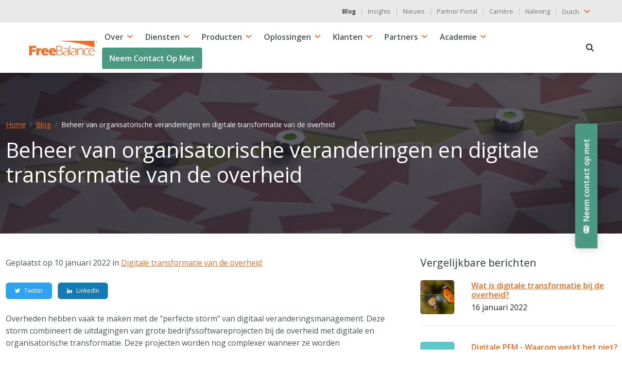

--- FILE ---
content_type: text/html; charset=UTF-8
request_url: https://freebalance.com/nl/blog/overheid-digitale-transformatie/organizational-change-management-and-government-digital-transformation/
body_size: 44329
content:


<!doctype html>
<html lang="nl">
  <head>
  <meta charset="utf-8">
  <meta http-equiv="x-ua-compatible" content="ie=edge">
  <meta name="viewport" content="width=device-width, initial-scale=1, shrink-to-fit=no">
  <title>Veranderingsbeheer voor digitale transformatie bij de overheid - FreeBalance</title>


<meta name="robots" content="max-snippet:-1,max-image-preview:standard,max-video-preview:-1" />
<meta name="description" content="Een effectieve veranderingsmanagementmethode is noodzakelijk om de transformatie van &#039;doen&#039; digitaal naar &#039;worden&#039; digitaal te maken. Meer informatie." />
<meta property="og:image" content="https://freebalance.com/wp-content/uploads/2022/03/AdobeStock_243879564-scaled-e1648634002948.jpeg" />
<meta property="og:image:width" content="800" />
<meta property="og:image:height" content="495" />
<meta property="og:image:alt" content="Veranderingsmanagement bij de overheid" />
<meta property="og:image" content="https://freebalance.com/wp-content/uploads/2023/09/Civil-Service-Wheel.png" />
<meta property="og:locale" content="nl_NL" />
<meta property="og:type" content="article" />
<meta property="og:title" content="Overheid Digitale Transformatie Veranderingsmanagement" />
<meta property="og:description" content="Een effectieve veranderingsmanagementmethode is noodzakelijk om de transformatie van &#039;doen&#039; digitaal naar &#039;worden&#039; digitaal te maken. Meer informatie." />
<meta property="og:url" content="https://freebalance.com/nl/blog/overheid-digitale-transformatie/organizational-change-management-and-government-digital-transformation/" />
<meta property="og:site_name" content="FreeBalance" />
<meta property="og:updated_time" content="2023-09-20T07:49+00:00" />
<meta property="article:published_time" content="2022-01-10T07:19+00:00" />
<meta property="article:modified_time" content="2023-09-20T07:49+00:00" />
<meta name="twitter:card" content="summary_large_image" />
<meta name="twitter:site" content="@freebalance" />
<meta name="twitter:creator" content="@dalytics" />
<meta name="twitter:title" content="Overheid Digitale Transformatie Veranderingsmanagement" />
<meta name="twitter:description" content="Een effectieve veranderingsmanagementmethode is noodzakelijk om de transformatie van &#039;doen&#039; digitaal naar &#039;worden&#039; digitaal te maken. Meer informatie." />
<meta name="twitter:image" content="https://freebalance.com/wp-content/uploads/2022/03/AdobeStock_243879564-scaled-e1648634002948.jpeg" />
<meta name="twitter:image:alt" content="Veranderingsmanagement bij de overheid" />
<link rel="shortlink" href="https://freebalance.com/nl/?p=11058" />
<link rel="canonical" href="https://freebalance.com/nl/blog/overheid-digitale-transformatie/organizational-change-management-and-government-digital-transformation/" />
<script type="application/ld+json">{
    "@context": "https:\/\/schema.org",
    "@type": "BreadcrumbList",
    "itemListElement": [
        {
            "@type": "ListItem",
            "position": 1,
            "item": {
                "@id": "https:\/\/freebalance.com\/nl\/",
                "name": "FreeBalance"
            }
        },
        {
            "@type": "ListItem",
            "position": 2,
            "item": {
                "@id": "\/nl\/blog\/categorie\/overheid-digitale-transformatie\/",
                "name": "Digitale transformatie van de overheid"
            }
        },
        {
            "@type": "ListItem",
            "position": 3,
            "item": {
                "@id": "https:\/\/freebalance.com\/nl\/blog\/overheid-digitale-transformatie\/organizational-change-management-and-government-digital-transformation\/",
                "name": "Overheid Digitale Transformatie Veranderingsmanagement"
            }
        }
    ]
}</script>
<meta name="google-site-verification" content="DmrkrI6xy3ke913dLJg9TVWyFkcCtmDKviO0kfy4-QI" />


<link rel="preload" as="image" href="/wp-content/uploads/2022/03/AdobeStock_243879564-1024x634.jpeg.webp"  /><style id='jetpack-sharing-buttons-style-inline-css' type='text/css'>
.jetpack-sharing-buttons__services-list{display:flex;flex-direction:row;flex-wrap:wrap;gap:0;list-style-type:none;margin:5px;padding:0}.jetpack-sharing-buttons__services-list.has-small-icon-size{font-size:12px}.jetpack-sharing-buttons__services-list.has-normal-icon-size{font-size:16px}.jetpack-sharing-buttons__services-list.has-large-icon-size{font-size:24px}.jetpack-sharing-buttons__services-list.has-huge-icon-size{font-size:36px}@media print{.jetpack-sharing-buttons__services-list{display:none!important}}.editor-styles-wrapper .wp-block-jetpack-sharing-buttons{gap:0;padding-inline-start:0}ul.jetpack-sharing-buttons__services-list.has-background{padding:1.25em 2.375em}
</style>
<style id='akismet-widget-style-inline-css' type='text/css'>

			.a-stats {
				--akismet-color-mid-green: #357b49;
				--akismet-color-white: #fff;
				--akismet-color-light-grey: #f6f7f7;

				max-width: 350px;
				width: auto;
			}

			.a-stats * {
				all: unset;
				box-sizing: border-box;
			}

			.a-stats strong {
				font-weight: 600;
			}

			.a-stats a.a-stats__link,
			.a-stats a.a-stats__link:visited,
			.a-stats a.a-stats__link:active {
				background: var(--akismet-color-mid-green);
				border: none;
				box-shadow: none;
				border-radius: 8px;
				color: var(--akismet-color-white);
				cursor: pointer;
				display: block;
				font-family: -apple-system, BlinkMacSystemFont, 'Segoe UI', 'Roboto', 'Oxygen-Sans', 'Ubuntu', 'Cantarell', 'Helvetica Neue', sans-serif;
				font-weight: 500;
				padding: 12px;
				text-align: center;
				text-decoration: none;
				transition: all 0.2s ease;
			}

			/* Extra specificity to deal with TwentyTwentyOne focus style */
			.widget .a-stats a.a-stats__link:focus {
				background: var(--akismet-color-mid-green);
				color: var(--akismet-color-white);
				text-decoration: none;
			}

			.a-stats a.a-stats__link:hover {
				filter: brightness(110%);
				box-shadow: 0 4px 12px rgba(0, 0, 0, 0.06), 0 0 2px rgba(0, 0, 0, 0.16);
			}

			.a-stats .count {
				color: var(--akismet-color-white);
				display: block;
				font-size: 1.5em;
				line-height: 1.4;
				padding: 0 13px;
				white-space: nowrap;
			}
		
</style>
<link   rel="preload" href="/wp-content/themes/FreeBalance/dist/styles/main_35d1b7644ac7dd61aa74.css" as="style"><link   rel="stylesheet" href="/wp-content/themes/FreeBalance/dist/styles/main_35d1b7644ac7dd61aa74.css"><link rel="alternate" hreflang="en-US" href="https://freebalance.com/en/blog/government-digital-transformation/organizational-change-management-and-government-digital-transformation/"/>
<link rel="alternate" hreflang="es-ES" href="https://freebalance.com/es/blog/gobierno-transformacion-digital/organizational-change-management-and-government-digital-transformation/"/>
<link rel="alternate" hreflang="fr-FR" href="https://freebalance.com/fr/blog/gouvernement-transformation-numerique/changement-organisationnel-gestion-et-administration-transformation-numerique/"/>
<link rel="alternate" hreflang="pt-BR" href="https://freebalance.com/br/blog/governo-transformacao-digital/mudanca-organizacional-gerenciamento-e-transformacao-digital-do-governo/"/>
<link rel="alternate" hreflang="pt-PT" href="https://freebalance.com/pt/blog/governo-transformacao-digital/mudanca-organizacional-gestao-e-governo-transformacao-digital/"/>
<link rel="alternate" hreflang="nl-NL" href="https://freebalance.com/nl/blog/overheid-digitale-transformatie/organizational-change-management-and-government-digital-transformation/"/>
<link rel="alternate" hreflang="en" href="https://freebalance.com/en/blog/government-digital-transformation/organizational-change-management-and-government-digital-transformation/"/>
<link rel="alternate" hreflang="es" href="https://freebalance.com/es/blog/gobierno-transformacion-digital/organizational-change-management-and-government-digital-transformation/"/>
<link rel="alternate" hreflang="fr" href="https://freebalance.com/fr/blog/gouvernement-transformation-numerique/changement-organisationnel-gestion-et-administration-transformation-numerique/"/>
<link rel="alternate" hreflang="pt" href="https://freebalance.com/br/blog/governo-transformacao-digital/mudanca-organizacional-gerenciamento-e-transformacao-digital-do-governo/"/>
<link rel="alternate" hreflang="nl" href="https://freebalance.com/nl/blog/overheid-digitale-transformatie/organizational-change-management-and-government-digital-transformation/"/>
<link rel="apple-touch-icon" sizes="180x180" href="/wp-content/uploads/fbrfg/apple-touch-icon.png">
<link rel="icon" type="image/png" sizes="32x32" href="/wp-content/uploads/fbrfg/favicon-32x32.png">
<link rel="icon" type="image/png" sizes="16x16" href="/wp-content/uploads/fbrfg/favicon-16x16.png">
<link rel="manifest" href="/wp-content/uploads/fbrfg/site.webmanifest">
<link rel="mask-icon" href="/wp-content/uploads/fbrfg/safari-pinned-tab.svg" color="#5bbad5">
<link rel="shortcut icon" href="/wp-content/uploads/fbrfg/favicon.ico">
<meta name="msapplication-TileColor" content="#da532c">
<meta name="msapplication-config" content="/wp-content/uploads/fbrfg/browserconfig.xml">
<meta name="theme-color" content="#ffffff"><script>
      window.ga=function(){ga.q.push(arguments)};ga.q=[];ga.l=+new Date;
    ga('create','UA-125048412-1','auto');
    ga('set','anonymizeIp',true);  ga('set','transport','beacon');ga('send','pageview');
</script>
  <script src="https://www.google-analytics.com/analytics.js" async defer></script>
<link rel="icon" href="/wp-content/uploads/2021/05/favicon-icon-150x150.png" sizes="32x32">
<link rel="icon" href="/wp-content/uploads/2021/05/favicon-icon-300x300.png" sizes="192x192">
<link rel="apple-touch-icon" href="/wp-content/uploads/2021/05/favicon-icon-300x300.png">
<meta name="msapplication-TileImage" content="/wp-content/uploads/2021/05/favicon-icon-300x300.png">
		<style type="text/css" id="wp-custom-css">
			.page-press-releases-data .card-img-top, .page-customer-news-data .card-img-top{
  height: 200px;
  object-fit: cover;
}

#nf-label-field-588, #nf-label-field-592, #nf-label-field-593 {
	text-align: left;
}		</style>
		<script id="wpacu-preload-async-css-fallback">
/*! LoadCSS. [c]2020 Filament Group, Inc. MIT License */
/* This file is meant as a standalone workflow for
- testing support for link[rel=preload]
- enabling async CSS loading in browsers that do not support rel=preload
- applying rel preload css once loaded, whether supported or not.
*/
(function(w){"use strict";var wpacuLoadCSS=function(href,before,media,attributes){var doc=w.document;var ss=doc.createElement('link');var ref;if(before){ref=before}else{var refs=(doc.body||doc.getElementsByTagName('head')[0]).childNodes;ref=refs[refs.length-1]}
var sheets=doc.styleSheets;if(attributes){for(var attributeName in attributes){if(attributes.hasOwnProperty(attributeName)){ss.setAttribute(attributeName,attributes[attributeName])}}}
ss.rel="stylesheet";ss.href=href;ss.media="only x";function ready(cb){if(doc.body){return cb()}
setTimeout(function(){ready(cb)})}
ready(function(){ref.parentNode.insertBefore(ss,(before?ref:ref.nextSibling))});var onwpaculoadcssdefined=function(cb){var resolvedHref=ss.href;var i=sheets.length;while(i--){if(sheets[i].href===resolvedHref){return cb()}}
setTimeout(function(){onwpaculoadcssdefined(cb)})};function wpacuLoadCB(){if(ss.addEventListener){ss.removeEventListener("load",wpacuLoadCB)}
ss.media=media||"all"}
if(ss.addEventListener){ss.addEventListener("load",wpacuLoadCB)}
ss.onwpaculoadcssdefined=onwpaculoadcssdefined;onwpaculoadcssdefined(wpacuLoadCB);return ss};if(typeof exports!=="undefined"){exports.wpacuLoadCSS=wpacuLoadCSS}else{w.wpacuLoadCSS=wpacuLoadCSS}}(typeof global!=="undefined"?global:this))
</script>
  <link rel="preconnect" href="https://fonts.gstatic.com" crossorigin />
  <link rel="preload" as="style" href="https://fonts.googleapis.com/css2?family=Open+Sans:wght@400;500;600&display=swap" />
  <link rel="stylesheet" href="https://fonts.googleapis.com/css2?family=Open+Sans:wght@400;500;600&display=swap" media="print" onload="this.media='all'" />
  <noscript>
    <link rel="stylesheet" href="https://fonts.googleapis.com/css2?family=Open+Sans:wght@400;500;600&display=swap" />
  </noscript>

  
  <script>(function(w,d,s,l,i){w[l]=w[l]||[];w[l].push({'gtm.start':
  new Date().getTime(),event:'gtm.js'});var f=d.getElementsByTagName(s)[0],
  j=d.createElement(s),dl=l!='dataLayer'?'&l='+l:'';j.async=true;j.src=
  'https://www.googletagmanager.com/gtm.js?id='+i+dl;f.parentNode.insertBefore(j,f);
  })(window,document,'script','dataLayer','GTM-W4ZVK74');</script>
  

  <link rel="preload" as="image" href="/wp-content/uploads/2022/03/AdobeStock_243879564-1024x634.jpeg.webp" type="image/webp" media="(max-width: 540px)" imagesrcset="/wp-content/uploads/2022/03/AdobeStock_243879564-1024x634.jpeg.webp 1024w, /wp-content/uploads/2022/03/AdobeStock_243879564-300x186.jpeg.webp 300w, /wp-content/uploads/2022/03/AdobeStock_243879564-150x150.jpeg.webp 150w" imagesizes="(max-width: 540px) 100vw, (min-width: 541px) and (max-width: 1039px) 50vw, (min-width: 1040px) 25vw">

</head>
  <body itemscope itemtype="https://schema.org/WebSite" class="post-template-default single single-post postid-11058 single-format-standard translatepress-nl_NL organizational-change-management-and-government-digital-transformation sidebar-primary app-data index-data singular-data single-data single-post-data single-post-organizational-change-management-and-government-digital-transformation-data">
    
    <noscript><iframe src="https://www.googletagmanager.com/ns.html?id=GTM-W4ZVK74"
    height="0" width="0" style="display:none;visibility:hidden"></iframe></noscript>
    

        <div class="wrap" role="document">
      <div class="content">
        <main role="main" itemscope itemprop="mainContentOfPage" aria-label="hoofdgedeelte" class="main">
          
<header class="header default" role="banner" itemscope itemtype="http://schema.org/WPHeader">
    <div class="topbar">
        <div class="container-fluid">
            <div class="row">
            <div class="col-12">
                  <div class="d-block d-md-flex align-items-center justify-content-end">
                      <nav class="d-inline-block" itemscope="itemscope" itemtype="http://schema.org/SiteNavigationElement" role="navigation">
                                                                                      <ul id="menu-top-menu-en" class="nav list-unstyled"><li class="active menu-item menu-blog"><a href="https://freebalance.com/nl/blog/" class="text-decoration-none small" itemprop="url">Blog</a>&nbsp;&nbsp;|&nbsp;&nbsp;</li>
<li class="menu-item menu-insights"><a href="https://freebalance.com/nl/insights/" class="text-decoration-none small" itemprop="url">Insights</a>&nbsp;&nbsp;|&nbsp;&nbsp;</li>
<li class="menu-item menu-news"><a href="https://freebalance.com/nl/nieuws/" class="text-decoration-none small" itemprop="url">Nieuws</a>&nbsp;&nbsp;|&nbsp;&nbsp;</li>
<li class="menu-item menu-partner-portal"><a target="_blank" rel="noopener" href="https://partners.freebalance.com/" class="text-decoration-none small" itemprop="url">Partner Portal</a>&nbsp;&nbsp;|&nbsp;&nbsp;</li>
<li class="menu-item menu-careers"><a href="https://freebalance.com/nl/carrieres/" class="text-decoration-none small" itemprop="url">Carrière</a>&nbsp;&nbsp;|&nbsp;&nbsp;</li>
<li class="menu-item menu-compliance"><a href="https://freebalance.com/nl/compliance/" class="text-decoration-none small" itemprop="url">Naleving</a>&nbsp;&nbsp;|&nbsp;&nbsp;</li>
</ul>
                                                </nav>
                      <div class="ps-0 d-inline-block" style="z-index:1000;">
<div class="dropdown" data-no-translation>
    <button type="button" data-bs-toggle='dropdown' class="p-0 btn dropdown-toggle border-0 text-decoration-none"  id="languageSwitcher1" aria-haspopup="true" aria-expanded="false">
                                                                                                                                        <span>Dutch</span>
                    		<svg class="mb-1" width="24px" height="24px" viewbox="0 0 24 24" xmlns="http://www.w3.org/2000/svg" fill="none" stroke="333"><g id="SVGRepo_bgCarrier" stroke-width="0"></g><g id="SVGRepo_tracerCarrier" stroke-linecap="round" stroke-linejoin="round"></g><g id="SVGRepo_iconCarrier"><path stroke="#f36b22" stroke-linecap="round" stroke-linejoin="round" stroke-width="2" d="m17 10-5 5-5-5"></path></g></svg>
    </button>
    <div class="dropdown-menu dropdown-menu-end" aria-labelledby="languageSwitcher1">
                    <a class="dropdown-item text-decoration-none" href="https://freebalance.com/en/blog/government-digital-transformation/organizational-change-management-and-government-digital-transformation/">
                <span>English</span>
            </a>
                    <a class="dropdown-item text-decoration-none" href="https://freebalance.com/es/blog/gobierno-transformacion-digital/organizational-change-management-and-government-digital-transformation/">
                <span>Español</span>
            </a>
                    <a class="dropdown-item text-decoration-none" href="https://freebalance.com/fr/blog/gouvernement-transformation-numerique/changement-organisationnel-gestion-et-administration-transformation-numerique/">
                <span>Français</span>
            </a>
                    <a class="dropdown-item text-decoration-none" href="https://freebalance.com/br/blog/governo-transformacao-digital/mudanca-organizacional-gerenciamento-e-transformacao-digital-do-governo/">
                <span>Português (BR)</span>
            </a>
                    <a class="dropdown-item text-decoration-none" href="https://freebalance.com/pt/blog/governo-transformacao-digital/mudanca-organizacional-gestao-e-governo-transformacao-digital/">
                <span>Português (PT)</span>
            </a>
                    <a class="dropdown-item text-decoration-none" href="https://freebalance.com/nl/blog/overheid-digitale-transformatie/organizational-change-management-and-government-digital-transformation/">
                <span>Dutch</span>
            </a>
            </div>
</div>
</div>
                  </div>
              </div>
            </div>
        </div>
    </div>

    <nav class="navbar bg-white navbar-expand-lg py-2 shadow" role="navigation" itemscope itemtype="http://schema.org/SiteNavigationElement">
        <div class="container-fluid">
            <a class="navbar-brand" href="https://freebalance.com/nl/">
                <img width="200" height="43" class="img-fluid" src="https://freebalance.com/wp-content/themes/FreeBalance/dist/images/logo_dc1d5d6f0819d4616e2c.webp" alt="FreeBalance Logo">
            </a>
            <button class="navbar-toggler hamburger hamburger--squeeze collapsed" type="button" data-bs-toggle="collapse" aria-expanded="false" data-bs-target="#navbarSupportedContent" aria-controls="navbarSupportedContent" aria-label="Toggle navigatie" data-no-translation-aria-label="">
                <span class="hamburger-box">
                    <span class="hamburger-inner"></span>
                </span>
            </button>

            <div class="navbar-collapse collapse justify-content-end" id="navbarSupportedContent">
                                    <ul id="menu-primary-menu-en" class="nav navbar-nav"><li itemscope="itemscope" itemtype="https://www.schema.org/SiteNavigationElement" id="menu-item-305" class="menu-item menu-item-type-custom menu-item-object-custom menu-item-has-children dropdown menu-item-305 nav-item"><a  href="https://freebalance.com/nl/over-2/" data-href="/about/" data-bs-toggle="dropdown" aria-haspopup="true" aria-expanded="false" class="dropdown-toggle nav-link" id="menu-item-dropdown-305" itemprop="url">Over</a>
<ul class="dropdown-menu" aria-labelledby="menu-item-dropdown-305" role="menu">
	<li itemscope="itemscope" itemtype="https://www.schema.org/SiteNavigationElement" id="menu-item-16165" class="menu-item menu-item-type-post_type menu-item-object-page menu-item-16165 nav-item"><a  href="https://freebalance.com/nl/over-2/" class="dropdown-item" role="menuitem" itemprop="url">Over ons</a></li>
	<li itemscope="itemscope" itemtype="https://www.schema.org/SiteNavigationElement" id="menu-item-13525" class="menu-item menu-item-type-post_type menu-item-object-page menu-item-13525 nav-item"><a  href="https://freebalance.com/nl/doel/" class="dropdown-item" role="menuitem" itemprop="url">Doel</a></li>
	<li itemscope="itemscope" itemtype="https://www.schema.org/SiteNavigationElement" id="menu-item-13524" class="menu-item menu-item-type-post_type menu-item-object-page menu-item-13524 nav-item"><a  href="https://freebalance.com/nl/leiderschap/" class="dropdown-item" role="menuitem" itemprop="url">Leiderschap</a></li>
	<li itemscope="itemscope" itemtype="https://www.schema.org/SiteNavigationElement" id="menu-item-13523" class="menu-item menu-item-type-post_type menu-item-object-page menu-item-13523 nav-item"><a  href="https://freebalance.com/nl/geschiedenis/" class="dropdown-item" role="menuitem" itemprop="url">Geschiedenis</a></li>
	<li itemscope="itemscope" itemtype="https://www.schema.org/SiteNavigationElement" id="menu-item-18158" class="menu-item menu-item-type-post_type menu-item-object-page menu-item-18158 nav-item"><a  href="https://freebalance.com/nl/carrieres/" class="dropdown-item" role="menuitem" itemprop="url">Carrière</a></li>
</ul>
</li>
<li itemscope="itemscope" itemtype="https://www.schema.org/SiteNavigationElement" id="menu-item-14540" class="menu-item menu-item-type-post_type menu-item-object-page menu-item-has-children dropdown menu-item-14540 nav-item"><a  href="https://freebalance.com/nl/diensten/" data-href="https://freebalance.com/nl/diensten/" data-bs-toggle="dropdown" aria-haspopup="true" aria-expanded="false" class="dropdown-toggle nav-link" id="menu-item-dropdown-14540" itemprop="url">Diensten</a>
<ul class="dropdown-menu" aria-labelledby="menu-item-dropdown-14540" role="menu">
	<li itemscope="itemscope" itemtype="https://www.schema.org/SiteNavigationElement" id="menu-item-16190" class="menu-item menu-item-type-post_type menu-item-object-page menu-item-16190 nav-item"><a  href="https://freebalance.com/nl/diensten/advies/" class="dropdown-item" role="menuitem" itemprop="url">Advies</a></li>
	<li itemscope="itemscope" itemtype="https://www.schema.org/SiteNavigationElement" id="menu-item-16189" class="menu-item menu-item-type-post_type menu-item-object-page menu-item-16189 nav-item"><a  href="https://freebalance.com/nl/diensten/uitvoering/" class="dropdown-item" role="menuitem" itemprop="url">Implementatie</a></li>
	<li itemscope="itemscope" itemtype="https://www.schema.org/SiteNavigationElement" id="menu-item-14451" class="menu-item menu-item-type-post_type menu-item-object-page menu-item-14451 nav-item"><a  href="https://freebalance.com/nl/diensten/duurzaamheid/" class="dropdown-item" role="menuitem" itemprop="url">Duurzaamheid</a></li>
</ul>
</li>
<li itemscope="itemscope" itemtype="https://www.schema.org/SiteNavigationElement" id="menu-item-306" class="products mega-menu dropdown menu-item menu-item-type-custom menu-item-object-custom dropdown menu-item-306 nav-item"><a  href="https://freebalance.com/nl/producten/" data-href="/en/products/" data-bs-toggle="dropdown" aria-haspopup="true" aria-expanded="false" class="dropdown-toggle nav-link" id="menu-item-dropdown-306" itemprop="url">Producten</a>
<ul class="dropdown-menu" aria-labelledby="menu-item-dropdown-306" role="menu">
	<li itemscope="itemscope" itemtype="https://www.schema.org/SiteNavigationElement" id="menu-item-100031" class="nav-item-products menu-item-100031 nav-item"><div class="row">
  <div class="col-sm-12 col-lg-12">
    <h6 class="mb-2 nav-title fw-bold" data-no-translation="" data-trp-gettext="">Accountability Suite™</h6>
    <ul class="list-unstyled mt-lg-2">
      <li class=""><a  class="dropdown-item" href="https://freebalance.com/nl/producten/overheids-performance-management/">
          <div class="media d-flex align-items-center">
            <figure class="m-0">
              <img alt="Beheer van overheidsprestaties" width="40" height="40" class="me-3 lozad" data-src="https://freebalance.com/wp-content/themes/FreeBalance/dist/images/products/GPM_d5f9ebbb302da04de9f8.svg" data-no-translation-alt="">
            </figure>
            <span class="mb-0 feature-info-title" data-no-translation="" data-trp-gettext="">Beheer van overheidsprestaties</span>
          </div>
        </a>
      </li>
      <li class=""><a  class="dropdown-item" href="https://freebalance.com/nl/producten/public-financialsmanagement/">
          <div class="media d-flex align-items-center">
            <figure class="m-0">
              <img alt="Beheer van overheidsfinanciën" width="40" height="40" class="me-3 lozad" data-src="https://freebalance.com/wp-content/themes/FreeBalance/dist/images/products/PFM_20ac881cecfb4eea3073.svg" data-no-translation-alt="">
            </figure>
            <span class="mb-0 feature-info-title" data-no-translation="" data-trp-gettext="">Beheer van overheidsfinanciën</span>
          </div>
        </a>
      </li>
      <li class="">
        <a  class="dropdown-item" href="https://freebalance.com/nl/producten/beheer-van-overheidsuitgaven/">
          <div class="media d-flex align-items-center">
            <figure class="m-0">
              <img alt="Beheer van de overheidsuitgaven" width="40" height="40" class="me-3 lozad" data-src="https://freebalance.com/wp-content/themes/FreeBalance/dist/images/products/PEM_00d1b10ee190ed66dd16.svg" data-no-translation-alt="">
            </figure>
            <span class="mb-0 feature-info-title" data-no-translation="" data-trp-gettext="">Beheer van de overheidsuitgaven</span>
          </div>
        </a>
      </li>
      <li class=""><a  class="dropdown-item" href="https://freebalance.com/nl/producten/overheid-kasbeheer/">
          <div class="media d-flex align-items-center">
            <figure class="m-0">
              <img alt="Schatkistbeheer van de overheid" width="40" height="40" class="me-3 lozad" data-src="https://freebalance.com/wp-content/themes/FreeBalance/dist/images/products/GTM_c88299af13b3be8179b6.svg" data-no-translation-alt="">
            </figure>
            <span class="mb-0 feature-info-title" data-no-translation="" data-trp-gettext="">Schatkistbeheer van de overheid</span>
          </div>
        </a>
      </li>
      <li class=""><a  class="dropdown-item" href="https://freebalance.com/nl/producten/beheer-van-overheidsontvangsten/">
          <div class="media d-flex align-items-center">
            <figure class="m-0">
              <img alt="Beheer van overheidsontvangsten" width="40" height="40" class="me-3 lozad" data-src="https://freebalance.com/wp-content/themes/FreeBalance/dist/images/products/GRM_c2ba74774f2538fed9be.svg" data-no-translation-alt="">
            </figure>
            <span class="mb-0 feature-info-title" data-no-translation="" data-trp-gettext="">Beheer van overheidsontvangsten</span>
          </div>
        </a>
      </li>
      <li class=""><a  class="dropdown-item" href="https://freebalance.com/nl/producten/burgerlijk-bestuur/">
          <div class="media d-flex align-items-center">
            <figure class="m-0">
              <img alt="Beheer van het ambtenarenapparaat" width="40" height="40" class="me-3 lozad" data-src="https://freebalance.com/wp-content/themes/FreeBalance/dist/images/products/CSM_e92761e7ae97ebb7f776.svg" data-no-translation-alt="">
            </figure>
            <span class="mb-0 feature-info-title" data-no-translation="" data-trp-gettext="">Beheer van het ambtenarenapparaat</span>
          </div>
        </a>
      </li>
    </ul>
  </div>
</div>
</li>
</ul>
</li>
<li itemscope="itemscope" itemtype="https://www.schema.org/SiteNavigationElement" id="menu-item-20005" class="menu-item menu-item-type-post_type menu-item-object-page menu-item-has-children dropdown menu-item-20005 nav-item"><a  href="https://freebalance.com/nl/grp-oplossingen/" data-href="https://freebalance.com/nl/grp-oplossingen/" data-bs-toggle="dropdown" aria-haspopup="true" aria-expanded="false" class="dropdown-toggle nav-link" id="menu-item-dropdown-20005" itemprop="url">Oplossingen</a>
<ul class="dropdown-menu" aria-labelledby="menu-item-dropdown-20005" role="menu">
	<li itemscope="itemscope" itemtype="https://www.schema.org/SiteNavigationElement" id="menu-item-27375" class="solutions menu-item menu-item-type-post_type menu-item-object-page menu-item-27375 nav-item"><a  href="https://freebalance.com/nl/grp-oplossingen/" class="dropdown-item" role="menuitem" itemprop="url">Oplossingen</a></li>
	<li itemscope="itemscope" itemtype="https://www.schema.org/SiteNavigationElement" id="menu-item-27374" class="menu-item menu-item-type-post_type menu-item-object-page menu-item-27374 nav-item"><a  href="https://freebalance.com/nl/grp-oplossingen/overheid/" class="dropdown-item" role="menuitem" itemprop="url">Overheid</a></li>
	<li itemscope="itemscope" itemtype="https://www.schema.org/SiteNavigationElement" id="menu-item-27373" class="menu-item menu-item-type-post_type menu-item-object-page menu-item-27373 nav-item"><a  href="https://freebalance.com/nl/grp-oplossingen/publieke-sector/" class="dropdown-item" role="menuitem" itemprop="url">Publieke sector</a></li>
	<li itemscope="itemscope" itemtype="https://www.schema.org/SiteNavigationElement" id="menu-item-28174" class="menu-item menu-item-type-post_type menu-item-object-page menu-item-28174 nav-item"><a  href="https://freebalance.com/nl/grp-oplossingen/transparantie-portalen/" class="dropdown-item" role="menuitem" itemprop="url">Transparantie Portalen</a></li>
	<li itemscope="itemscope" itemtype="https://www.schema.org/SiteNavigationElement" id="menu-item-28172" class="menu-item menu-item-type-post_type menu-item-object-page menu-item-28172 nav-item"><a  href="https://freebalance.com/nl/grp-oplossingen/dashboards/" class="dropdown-item" role="menuitem" itemprop="url">Dashboards</a></li>
</ul>
</li>
<li itemscope="itemscope" itemtype="https://www.schema.org/SiteNavigationElement" id="menu-item-308" class="menu-item menu-item-type-custom menu-item-object-custom menu-item-has-children dropdown menu-item-308 nav-item"><a  href="https://freebalance.com/nl/customers/onze-klanten/" data-href="/en/customers/our-customers/" data-bs-toggle="dropdown" aria-haspopup="true" aria-expanded="false" class="dropdown-toggle nav-link" id="menu-item-dropdown-308" itemprop="url">Klanten</a>
<ul class="dropdown-menu" aria-labelledby="menu-item-dropdown-308" role="menu">
	<li itemscope="itemscope" itemtype="https://www.schema.org/SiteNavigationElement" id="menu-item-13522" class="menu-item menu-item-type-post_type menu-item-object-page menu-item-13522 nav-item"><a  href="https://freebalance.com/nl/customers/onze-klanten/" class="dropdown-item" role="menuitem" itemprop="url">Onze klanten</a></li>
	<li itemscope="itemscope" itemtype="https://www.schema.org/SiteNavigationElement" id="menu-item-13534" class="menu-item menu-item-type-post_type menu-item-object-page menu-item-13534 nav-item"><a  href="https://freebalance.com/nl/customers/klant-succesverhalen/" class="dropdown-item" role="menuitem" itemprop="url">Succesverhalen van klanten</a></li>
	<li itemscope="itemscope" itemtype="https://www.schema.org/SiteNavigationElement" id="menu-item-24387" class="menu-item menu-item-type-post_type menu-item-object-page menu-item-24387 nav-item"><a  href="https://freebalance.com/nl/pefa-resultaten/" class="dropdown-item" role="menuitem" itemprop="url">PEFA-resultaten</a></li>
	<li itemscope="itemscope" itemtype="https://www.schema.org/SiteNavigationElement" id="menu-item-13532" class="menu-item menu-item-type-post_type menu-item-object-page menu-item-13532 nav-item"><a  href="https://freebalance.com/nl/customers/stuurcomite/" class="dropdown-item" role="menuitem" itemprop="url">Stuurgroep</a></li>
	<li itemscope="itemscope" itemtype="https://www.schema.org/SiteNavigationElement" id="menu-item-13533" class="menu-item menu-item-type-post_type menu-item-object-page menu-item-13533 nav-item"><a  href="https://freebalance.com/nl/klantenportaal/" class="dropdown-item" role="menuitem" itemprop="url">Klantenportaal</a></li>
</ul>
</li>
<li itemscope="itemscope" itemtype="https://www.schema.org/SiteNavigationElement" id="menu-item-13521" class="menu-item menu-item-type-post_type menu-item-object-page menu-item-has-children dropdown menu-item-13521 nav-item"><a  href="https://freebalance.com/nl/partners/" data-href="https://freebalance.com/nl/partners/" data-bs-toggle="dropdown" aria-haspopup="true" aria-expanded="false" class="dropdown-toggle nav-link" id="menu-item-dropdown-13521" itemprop="url">Partners</a>
<ul class="dropdown-menu" aria-labelledby="menu-item-dropdown-13521" role="menu">
	<li itemscope="itemscope" itemtype="https://www.schema.org/SiteNavigationElement" id="menu-item-27456" class="partners menu-item menu-item-type-post_type menu-item-object-page menu-item-27456 nav-item"><a  href="https://freebalance.com/nl/partners/" class="dropdown-item" role="menuitem" itemprop="url">Partners</a></li>
	<li itemscope="itemscope" itemtype="https://www.schema.org/SiteNavigationElement" id="menu-item-35351" class="menu-item menu-item-type-custom menu-item-object-custom menu-item-35351 nav-item"><a  target="_blank" href="https://partners.freebalance.com/" class="dropdown-item" role="menuitem" itemprop="url">Partner Portal</a></li>
	<li itemscope="itemscope" itemtype="https://www.schema.org/SiteNavigationElement" id="menu-item-27455" class="menu-item menu-item-type-post_type menu-item-object-page menu-item-27455 nav-item"><a  href="https://freebalance.com/nl/partners/reseller-programma/" class="dropdown-item" role="menuitem" itemprop="url">Programma voor wederverkopers</a></li>
</ul>
</li>
<li itemscope="itemscope" itemtype="https://www.schema.org/SiteNavigationElement" id="menu-item-14470" class="menu-item menu-item-type-post_type menu-item-object-page menu-item-has-children dropdown menu-item-14470 nav-item"><a  href="https://freebalance.com/nl/academie/" data-href="https://freebalance.com/nl/academie/" data-bs-toggle="dropdown" aria-haspopup="true" aria-expanded="false" class="dropdown-toggle nav-link" id="menu-item-dropdown-14470" itemprop="url">Academie</a>
<ul class="dropdown-menu" aria-labelledby="menu-item-dropdown-14470" role="menu">
	<li itemscope="itemscope" itemtype="https://www.schema.org/SiteNavigationElement" id="menu-item-28435" class="menu-item menu-item-type-post_type menu-item-object-page menu-item-28435 nav-item"><a  href="https://freebalance.com/nl/academie/cursussen/" class="dropdown-item" role="menuitem" itemprop="url">Cursussen</a></li>
</ul>
</li>
<li itemscope="itemscope" itemtype="https://www.schema.org/SiteNavigationElement" id="menu-item-27551" class="contact-btn menu-item menu-item-type-post_type menu-item-object-page menu-item-27551 nav-item"><a  href="https://freebalance.com/nl/neem-contact-op-met/" class="nav-link" itemprop="url">Neem contact op met</a></li>
</ul>
                            </div>
            <div class="d-none d-lg-flex mr-5 mr-lg-0 pr-4 pr-lg-0">
                <ul itemscope="itemscope" itemtype="http://schema.org/SiteNavigationElement" class="nav navbar-nav ms-1 ms-lg-4 align-self-center">
                    <li class="header-search nav-item">
                        <div class="search-container">
                            <a title="Zoek op" aria-label="Zoek op" class="search-btn not_click" href="javascript:void(0);"><span class="visually-hidden" data-no-translation="" data-trp-gettext="">Zoeken</span></a>
                            <div class="search-box not-click">
                                <form role="search" method="get" class="search-form m-0" action="https://freebalance.com/nl/" data-trp-original-action="https://freebalance.com/nl/">
                                    <input value="" name="s" type="text" class="not-click form-control w-100" placeholder="Zoeken..." data-no-translation-placeholder="">
                                    <button class="search-button" type="submit"><i class="fa fa-search not-click"></i></button>
                                <input type="hidden" name="trp-form-language" value="nl"/></form>
                            </div>
                        </div>
                    </li>
                </ul>
            </div>
        </div>
    </nav>
</header>
            <section class="header-inner bg-overlay-black-70">
  <picture class="lozad">
            
      <source srcset="/wp-content/uploads/2022/03/AdobeStock_243879564-1024x634.jpeg"  media="(min-width: 1040px)">
      <source srcset="/wp-content/uploads/2022/03/AdobeStock_243879564-300x186.jpeg"  media="(min-width: 541px)">
      <source srcset="/wp-content/uploads/2022/03/AdobeStock_243879564-150x150.jpeg"  media="(max-width: 540px)">
      <img width="100%" alt="Beheer van organisatorische veranderingen en digitale transformatie van de overheid" class="carousel-img d-block" src="/wp-content/uploads/2022/03/AdobeStock_243879564-1024x634.jpeg">
  </picture>
  <div class="header-content w-100">
    <div class="container">
      <div class="row d-flex">
        <div class="col-md-12 position-relative">
          <div class="header-inner-title">
            <nav aria-label="broodkruimel">
              <ol class="breadcrumb mt-3 text-white fs-6" itemscope itemtype="http://schema.org/BreadcrumbList">
                <li itemscope itemprop="itemListElement" itemtype="http://schema.org/ListItem" class="text-white breadcrumb-item">
                  <a itemprop="item" content="https://www.freebalance.com/" href="https://freebalance.com/nl/"><span itemprop="name">Home</span></a>
                  <meta itemprop="position" content="1" />
                </li>
                <li itemscope itemprop="itemListElement" itemtype="http://schema.org/ListItem" class="text-white breadcrumb-item">
                  <a itemprop="item" content="https://www.freebalance.com/blog" href="/nl/blog/"><span itemprop="name">Blog</span></a>
                  <meta itemprop="position" content="2" />
                </li>
                <li itemscope itemprop="itemListElement" itemtype="http://schema.org/ListItem" class="d-none d-md-block d-lg-block text-white breadcrumb-item active" aria-current="page"><span itemprop="name">Beheer van organisatorische veranderingen en digitale transformatie van de overheid</span>
                  <meta itemprop="position" content="3" />
                </li>
              </ol>
            </nav>
            <h1 itemprop="name" class="text-white">Beheer van organisatorische veranderingen en digitale transformatie van de overheid</h1>
            <p itemprop="description" class="text-white mb-0"></p>
          </div>
        </div>
      </div>
    </div>
  </div>
</section>
<style>
.header-content { position: relative; bottom: 0; }
.header-inner img { position: absolute; top: 0; left: 0; width: 100%; object-position: center; z-index: -1; object-fit: cover; object-position: center; height: 100%; overflow: hidden; }
</style>
       <div class="container pt-6 pb-4 d-none">
    <div class="row">
        <div class="col-lg-9 d-none">
          <nav aria-label="broodkruimel">
            <ol class="breadcrumb bg-white px-0 pt-0" itemscope itemtype="http://schema.org/BreadcrumbList">
              <li itemscope itemprop="itemListElement" itemtype="http://schema.org/ListItem" class="breadcrumb-item">
                <a  itemprop="item" content="https://www.freebalance.com/" href="https://freebalance.com/nl/"><span itemprop="name">Home</span></a><meta itemprop="position" content="1" /></li>
              <li itemscope itemprop="itemListElement" itemtype="http://schema.org/ListItem" class="breadcrumb-item">
                <a  itemprop="item" content="https://www.freebalance.com/blog" href="https://freebalance.com/nl/customers/klant-succesverhalen/"><span itemprop="name">Blog</span></a>
                <meta itemprop="position" content="2" /></li>
              <li itemscope itemprop="itemListElement" itemtype="http://schema.org/ListItem" class="breadcrumb-item active" aria-current="page"><span itemprop="name">Beheer van organisatorische veranderingen en digitale transformatie van de overheid</span><meta itemprop="position" content="3" /></li>
            </ol>
          </nav>
        </div>
        <div class="col-lg-9">
        </div>
    </div>
</div>
    <article itemscope itemtype="http://schema.org/Article" class="post-11058 post type-post status-publish format-standard has-post-thumbnail hentry category-government-digital-transformation tag-citizen-service-delivery tag-citizen-services tag-government-digital-transformation tag-organizational-change-management">
  <section class="space-pb blog-post">
    <div class="container">
      <div class="row">
        <div class="col-lg-8 pe-lg-5 overflow-hidden">
          <div class="mb-0">
            <p class="byline author vcard mb-4 mt-5">
              Geplaatst op <time class="updated" datetime="2022-01-10T07:19:00+00:00">10 januari 2022</time> in <a href="/nl/blog/categorie/overheid-digitale-transformatie/" rel="category tag">Digitale transformatie van de overheid</a>            </p>
            
<div class="entry-share">
  <ul class="entry-share-btns">
                  <li class="entry-share-btn entry-share-btn-twitter">
                <a href="https://twitter.com/intent/tweet?text=%3Ctrp-post-container+data-trp-post-id%3D%2711058%27%3EOrganizational+Change+Management+and+Government+Digital+Transformation%3C%2Ftrp-post-container%3E&amp;url=https%3A%2F%2Ffreebalance.com%2Fnl%2Fblog%2Foverheid-digitale-transformatie%2Forganizational-change-management-and-government-digital-transformation%2F" title="Deel op Twitter" target="_blank" data-no-translation-title="">
                  <div>
                  <div class="entry-share-btn-icon" aria-hidden="true">
                    <svg version="1.1" x="0px" y="0px" width="24px" height="24px" viewbox="0 0 24 24" enable-background="new 0 0 24 24" xml:space="preserve">
                      <g><path d="M23.444,4.834c-0.814,0.363-1.5,0.375-2.228,0.016c0.938-0.562,0.981-0.957,1.32-2.019c-0.878,0.521-1.851,0.9-2.886,1.104 C18.823,3.053,17.642,2.5,16.335,2.5c-2.51,0-4.544,2.036-4.544,4.544c0,0.356,0.04,0.703,0.117,1.036 C8.132,7.891,4.783,6.082,2.542,3.332C2.151,4.003,1.927,4.784,1.927,5.617c0,1.577,0.803,2.967,2.021,3.782 C3.203,9.375,2.503,9.171,1.891,8.831C1.89,8.85,1.89,8.868,1.89,8.888c0,2.202,1.566,4.038,3.646,4.456 c-0.666,0.181-1.368,0.209-2.053,0.079c0.579,1.804,2.257,3.118,4.245,3.155C5.783,18.102,3.372,18.737,1,18.459 C3.012,19.748,5.399,20.5,7.966,20.5c8.358,0,12.928-6.924,12.928-12.929c0-0.198-0.003-0.393-0.012-0.588 C21.769,6.343,22.835,5.746,23.444,4.834z"/></g>
                    </svg>
                  </div>
                  <span data-no-translation="" data-trp-gettext="">Twitter</span>
                </div>
                </a>
              </li>
                          <li class="entry-share-btn entry-share-btn-linkedin">
                <a href="https://www.linkedin.com/shareArticle?mini=true&amp;url=https%3A%2F%2Ffreebalance.com%2Fnl%2Fblog%2Foverheid-digitale-transformatie%2Forganizational-change-management-and-government-digital-transformation%2F&amp;summary=" title="Delen op LinkedIn" target="_blank" data-no-translation-title="">
                  <div class="entry-share-btn-icon" aria-hidden="true">
                    <svg version="1.1" x="0px" y="0px" width="24px" height="24px" viewbox="0 0 24 24" enable-background="new 0 0 24 24" xml:space="preserve">
                      <g><path d="M6.527,21.5h-5v-13h5V21.5z M4.018,6.5H3.988C2.478,6.5,1.5,5.318,1.5,4.019c0-1.329,1.008-2.412,2.547-2.412 c1.541,0,2.488,1.118,2.519,2.447C6.565,5.354,5.588,6.5,4.018,6.5z M15.527,12.5c-1.105,0-2,0.896-2,2v7h-5c0,0,0.059-12,0-13h5 v1.485c0,0,1.548-1.443,3.938-1.443c2.962,0,5.062,2.144,5.062,6.304V21.5h-5v-7C17.527,13.396,16.632,12.5,15.527,12.5z"/></g>
                    </svg>
                  </div>
                  <span data-no-translation="" data-trp-gettext="">LinkedIn</span>
                </a>
              </li>
              </ul>
</div>
            
<p>Overheden hebben vaak te maken met de "perfecte storm" van digitaal veranderingsmanagement. Deze storm combineert de uitdagingen van grote bedrijfssoftwareprojecten bij de overheid met digitale en organisatorische transformatie. Deze projecten worden nog complexer wanneer ze worden geïmplementeerd in landen met opkomende markten en zich ontwikkelende economieën (EMDE's).</p>



<p>Overheden zijn niet langer tevreden met het verbeteren van "systems of record". De stap naar <a href="https://freebalance.com/nl/blog/government-technology/van-overheids-herstelsystemen-naar-engagementsystemen/">"systemen van betrokkenheid"</a> vereist een nieuwe manier van kijken naar technologie. Een effectieve methodologie voor verandermanagement is noodzakelijk om te transformeren van 'digitale dingen doen' naar 'digitaal worden'.</p>



<p>De <em>Gartner Groep</em> merkt op dat "een digitale overheid een overheid is die ontworpen en geëxploiteerd wordt om voordeel te halen uit digitale gegevens bij het optimaliseren, transformeren en creëren van overheidsdiensten". Dit is het doel van "systemen van betrokkenheid" bij de overheid.</p>



<figure class="wp-block-image aligncenter size-full is-resized"><img data-src="/wp-content/uploads/2023/09/Civil-Service-Wheel.png" alt="" class="wp-image-31340 lozad" style="width:348px;height:336px" width="348" height="336" srcset="/wp-content/uploads/2023/09/Civil-Service-Wheel.png 735w, /wp-content/uploads/2023/09/Civil-Service-Wheel-300x290.png 300w, /wp-content/uploads/2023/09/Civil-Service-Wheel-12x12.png 12w" sizes="(max-width: 348px) 100vw, 348px" /></figure>



<h2 class="wp-block-heading">Hoe verbetert de digitale transformatie van de overheid het welzijn van de burger?</h2>



<p><a href="https://freebalance.com/nl/diensten/">Digitale transformatie bij de overheid</a> maakt verbeteringen in de dienstverlening mogelijk die uiteindelijk resulteren in meer <a href="https://freebalance.com/nl/customers/klant-succesverhalen/">welzijn van de burger</a>. De efficiëntie en effectiviteit van digitaal zijn onder andere lagere kosten, hogere productiviteit en grotere tevredenheid van de burger. Het lijdt geen twijfel dat 24/7 digitale diensten van de overheid de kosten van de overheid kunnen verlagen en tegelijkertijd de tijdsdruk voor burgers en bedrijven kunnen verminderen.</p>



<p>Alomvattend "digitaal denken" gaat verder dan verbeterde diensten tot betrokkenheid. Het maatschappelijk middenveld betrekken om moeilijke problemen op te lossen. Bedrijven betrekken bij het creëren van betere infrastructuur voor duurzame groei. Open innovatie. Overheden die gebruik maken van de gecombineerde wijsheid van burgers hebben meer kans om de uitdagingen van onze tijd aan te gaan. <a href="https://freebalance.com/nl/blog/pfm/2020-geopenbaard-hoe-publiek-financieel-beheer-overheden-helpt-in-een-vuca-wereld/">VUCA wereld</a>.</p>



<h2 class="wp-block-heading">Met welke uitdagingen worden overheden geconfronteerd die op weg zijn naar digitale transformatie?</h2>



<p>De <a href="https://diginomica.com/the-state-of-digital-government-remembering-the-world-has-much-to-learn-from-the-uk">Gartner Groep</a> heeft opgemerkt dat "terwijl digitale transformatie wereldwijd een grote impact heeft op organisaties in de private sector, de aanwezigheid ervan bij de overheid zich nog in een embryonaal ontwikkelingsstadium bevindt". Effectief organisatorisch veranderingsmanagement voor digitale transformatie bij de overheid vereist dat belangrijke uitdagingen worden overwonnen:</p>



<ul>
<li><strong>Operationele kern</strong>: Digitale transformatie betekent het fundamenteel veranderen van processen, niet het digitaliseren van bestaande processen voor incrementele verbetering. Iedereen bij de overheid moet eraan werken om het tot een succes te maken.</li>



<li><strong>Wijzigingen in de planningscyclus</strong>: <a href="https://freebalance.com/nl/blog/public-financial-management/trends-in-public-financial-management-the-entire-budget-cycle/">Regeringscycli</a> voor planning, budgettering en projectinitiatie zal moeten veranderen, wat weerstand tegen verandering introduceert.</li>



<li><strong>Hiërarchie wijzigingen</strong>: Digitale organisaties bewegen snel, wat betekent dat er minder vertrouwen is in hiërarchieën, en het nivelleren van hiërarchieën vereist samenwerking. Dit verandert de hele structuur van <a href="https://freebalance.com/nl/producten/burgerlijk-bestuur/">carrièreplanning bij de overheid</a>.</li>



<li><strong>Cultus van de 'expert</strong>: Specialisatie en ervaring van ambtenaren kunnen de opvatting in stand houden dat buitenstaanders niet over voldoende deskundigheid beschikken om inzicht te verschaffen, maar regeringen zoeken ook externe specialisten als adviseurs. Dit creëert een klimaat waarin de betrokkenheid van de burger eerder als lippendienst wordt beschouwd dan als een oefening in empathie.</li>



<li><strong>Overheidsbreed</strong>: Digitale transformatie respecteert geen organisatorische grenzen. Digitale transformatie brengt verandering in de aard van de planning, van een silo naar een overheidsbrede aanpak, waardoor de vrees ontstaat dat macht en invloed zullen afnemen.</li>



<li><strong>Erfenis elimineren</strong>: Overheidsorganisaties worden gehinderd door de afhankelijkheid van <a href="https://freebalance.com/nl/blog/government-technology/much-more-post-modern-to-post-modern-erp/">verouderde technologieën</a> en structuren. Veel carrières van ambtenaren zijn gebaseerd op oude technologieën en oude denkwijzen. Digitale transformatie bedreigt de status quo.</li>



<li><strong>Gebrek aan impliciete zekerheid</strong>: Veel overheidsinvesteringen worden gedaan op basis van de fictieve zekerheid van positieve toekomstige resultaten. Overheidsinvesteringen worden gedaan en contracten aanbesteed op basis van een "waterval" van mijlpalen. De notie van digitale transformatie met experimenteren, leren en "snel falen" is cultureel niet verenigbaar met risicomijdende overheidsorganisaties.</li>
</ul>



<p>Daarom is organisatorisch veranderingsmanagement zo cruciaal voor digitale transformatieprojecten van de overheid.</p>



<h2 class="wp-block-heading">Wat is het proces van digitale transformatie bij de overheid?</h2>



<p>Effectief <a href="https://freebalance.com/nl/diensten/advies/planning-van-overheidsmiddelen/">digitale transformatie van de overheid</a> is niet voor bangeriken. Dit komt op een moment dat burgers wantrouwig staan tegenover digitale investeringen van de overheid. Er zijn fundamentele veranderingen in de IT-planning en -uitvoering van de overheid nodig om te slagen. Het proces van digitale transformatie bij de overheid moet het volgende omvatten:</p>



<ul>
<li><strong>Langetermijnvisie</strong>: Meer digitaal volwassen organisaties hebben coherente digitale strategieën voor de lange termijn. Deze moeten organisatiegrenzen overschrijden om meerdere traditionele, losgekoppelde technologieoplossingen met een beperkt vermogen om een consistent beeld van burgers te verkrijgen, te overwinnen. Digitale doelstellingen moeten worden afgestemd op <a href="https://freebalance.com/nl/blog/public-financial-management/2021-lessons-in-pfm-resilience/">regeringsprioriteiten</a>.</li>



<li><strong>Geen nieuwe regels</strong>: Organisaties in de publieke sector hebben de neiging om te vertrouwen op een vertrouwde maar uiteindelijk nutteloze reeks remedies die vaak resulteren in meer regels om te voorkomen dat slechte dingen gebeuren. Het probleem met het toevoegen van meer regels is dat het een op naleving gebaseerde cultuur creëert waarin het personeel zich niet bevoegd voelt om beslissingen te nemen en de organisatie wordt gedwarsboomd door een groeiende groep 'controleurs' en een krimpende groep 'doeners'.</li>



<li><strong>Het traject van de burger in kaart brengen</strong>: De publieke sector heeft een diepgaand begrip nodig van waarom burgers interactie met de overheid nodig hebben, de triggers van levensgebeurtenissen, de waarde van elke interactie in de context van de levensgebeurtenissen en -behoeften van een burger, evenals de bredere implicaties van een levensgebeurtenis voor overheidsdiensten. Dit betekent dat de reis van de burger door organisaties heen naadloos moet zijn.</li>



<li><strong>Agile methoden</strong>: Overheden moeten bereid zijn producten, processen en beleid aan te passen aan de wensen van de burgers. Dit vereist <a href="https://freebalance.com/nl/diensten/uitvoering/">agile </a>iteratie en experimenten. Het vereist ook een focus op "customer experience" of CX.</li>



<li><strong>Datagestuurd</strong>: Gegevens moeten worden gebruikt bij het aansturen van digitale transformatie-initiatieven en als algemeen resultaat. Overheden moeten digitaal gebruiken om processen beter te instrumenteren en te controleren om de dienstverlening te verbeteren.</li>
</ul>



<h3 class="wp-block-heading">Digitale transformatie van de overheid kan niet worden vermeden</h3>



<p>Men zou kunnen stellen dat overheden digitale transformatie kunnen vermijden omdat burgers geen alternatieven hebben voor openbare diensten. Aan de andere kant wekken verbeteringen in digitale ervaringen uit de private sector verwachtingen bij burgers. De overheid is niet immuun voor veranderingen in de IT-omgeving. De vraag van burgers naar betere diensten zal de overheidsinvesteringen in digitale transformatie stimuleren.</p>



<h3 class="wp-block-heading">Overheidstransformatie Veranderingsmanagement</h3>



<p>Overheden moeten diensten met hoge volumes eerst digitaliseren en arbeidsintensieve, dure processen voor andere. Verandering is moeilijk en er zijn geen wondermiddelen. Veranderingsmanagement voor digitale transformatie bij de overheid vereist:</p>



<ul>
<li><strong>Meeslepend veranderingsverhaal</strong>: Engagement met werknemers moet context en visie hebben. Er moet een brandend platform zijn dat iedereen aanspreekt om de verandering te motiveren.</li>



<li><strong>Ontwerp van het bestuur</strong>: Bij digitale transformatie moet het organisatieontwerp direct gekoppeld zijn aan de doelstellingen van de overheid. Dit betekent dat de manier van werken verandert, maar dat het mandaat hetzelfde blijft. Digitale transformatieprojecten kunnen worden gezien als <a href="https://freebalance.com/nl/blog/government-technology/wat-doet-vrije-balans-verschillend/">kern</a>.</li>



<li><strong>Meerjarenplanning</strong>: Stabiele structuren, regelmatige budgettering en bescheiden beloningssystemen maken dat leiders slecht voorbereid zijn op het veel snellere, uitdagendere werk van digitale transformatie. Daarom is hervorming van het beheer van overheidsfinanciën met meerjarige uitgavenkaders noodzakelijk.</li>



<li><strong>Empowerment van het leiderschap</strong>: Hoge overheidsbureaucraten en ministers ontwerpen en implementeren geen digitale transformatie, maar moeten het mogelijk maken dat <a href="https://freebalance.com/nl/blog/government-digital-transformation/agile-change-management-in-de-overheid/">organisatorisch veranderingsmanagement</a> door de leiding van het project te versterken.</li>



<li><strong>Grenzen vaststellen</strong>: Empowerment vereist dat iedereen de grenzen van de missie van het project begrijpt.</li>



<li><strong>Stimulansen voor experimenten</strong>: Empowerment moet experimenten en <a href="https://freebalance.com/nl/blog/government-digital-transformation/agile-change-management-in-de-overheid/">agile processen</a>.</li>



<li><strong>Investeringen benutten</strong>: De regeringen moeten voortbouwen op inspanningen, zelfs op mislukte initiatieven, om de investeringen te stimuleren.</li>



<li><strong>Prikkels voor talent</strong>: Digitale transformatie moet een versnelde <a href="https://freebalance.com/nl/producten/burgerlijk-bestuur/">carrièrepad</a> voor ambtenaren.</li>



<li><strong>Transparantie</strong>: Transparantie over de doelstellingen en resultaten van digitale transformatie is niet alleen noodzakelijk voor de buy-in van het ambtenarenapparaat, maar ook voor het opbouwen van vertrouwen bij het publiek.</li>



<li><strong>Datagestuurd bestuur</strong>: Advanced analytics moet worden gebruikt bij digitale transformatie.</li>



<li><strong>Voortbouwen op kleine successen</strong>: Overheden moeten kleine blokken bedrijfswaarde ontwerpen en bouwen die opnieuw kunnen worden geconfigureerd en gecombineerd. Deze aanpak van kleine overwinningen vermindert de weerstand tegen verandering.</li>
</ul>
          </div>
          <h3 class="mt-5 h4">Onderwerpen</h3>
          <div><span><a class="p-3 me-3 mb-3 btn btn-light btn-round text-capitalize fw-normal" href="/nl/blog/tag/burger-dienstverlening/">dienstverlening aan de burger</a></span><span><a class="p-3 me-3 mb-3 btn btn-light btn-round text-capitalize fw-normal" href="/nl/blog/tag/burgerdienst/">burgerdiensten</a></span><span><a class="p-3 me-3 mb-3 btn btn-light btn-round text-capitalize fw-normal" href="/nl/blog/tag/overheid-digitale-transformatie/">digitale transformatie van de overheid</a></span><span><a class="p-3 me-3 mb-3 btn btn-light btn-round text-capitalize fw-normal" href="/nl/blog/tag/organisatieveranderingsmanagement/">organisatorisch veranderingsmanagement</a></span></div>        </div>
        <div class="col-lg-4">
                          <aside class="sidebar is-sticky mt-5 mt-lg-0 mt-md-0">
                <aside class="widget widget_archive"><h2 class="widget-title fw-light h3 mb-3">Vergelijkbare berichten</h2><ul class="similar-posts list-unstyled list-group list-group-flush mb-3"><li class="px-0 pb-4 d-flex align-items-center list-group-item"><div class="flex-shrink-1 col-md-3"><a href="https://freebalance.com/nl/blog/overheid-digitale-transformatie/wat-is-overheid-digitale-transformatie/"><img width="70" height="70" class="mr-3 img-fluid rounded lozad" data-placeholder-background="gray" data-src="/wp-content/uploads/2018/01/AdobeStock_372298761-150x150.jpeg.webp" alt="Wat is digitale transformatie bij de overheid?" /></a></div><div class="flex-grow-1 ms-1 col-md-9"><h5 class="similar-title fw-bold mt-0 mb-1"><a href="https://freebalance.com/nl/blog/overheid-digitale-transformatie/wat-is-overheid-digitale-transformatie/" class="similar-posts-title">Wat is digitale transformatie bij de overheid?</a></h5>
			<span class="posted-on">16 januari 2022</span></div></li><li class="px-0 pb-4 d-flex align-items-center list-group-item"><div class="flex-shrink-1 col-md-3"><a href="https://freebalance.com/nl/blog/overheid-digitale-transformatie/digitale-pfm-waarom-werkt-het-niet-wat-kan-worden-gedaan/"><img width="70" height="70" class="mr-3 img-fluid rounded lozad" data-placeholder-background="gray" data-src="/wp-content/uploads/2023/03/AdobeStock_357422235-small-150x150.jpg.webp" alt="Digitale PFM - Waarom werkt het niet? Wat kan worden gedaan?" /></a></div><div class="flex-grow-1 ms-1 col-md-9"><h5 class="similar-title fw-bold mt-0 mb-1"><a href="https://freebalance.com/nl/blog/overheid-digitale-transformatie/digitale-pfm-waarom-werkt-het-niet-wat-kan-worden-gedaan/" class="similar-posts-title">Digitale PFM - Waarom werkt het niet? Wat kan worden gedaan?</a></h5>
			<span class="posted-on">29 maart 2023</span></div></li></ul></aside><section class="widget_text widget custom_html-2 widget_custom_html"><div class="textwidget custom-html-widget"><div class="card p-4 shadow border-radius">
<h5 class="fw-bold">Abonneren op onze nieuwsbrief</h5>
<noscript class="ninja-forms-noscript-message">
    Kennisgeving: Voor dit product is een JavaScript vereist.</noscript><style>

        /* PLUGIN WIDE STYLES */
    
        .nf-form-content .nf-field-label label {
                                    font-weight: 500;                    }
    </style><style>

        /* FIELDS STYLES */
    
        .nf-form-content .nf-field-container #nf-field-63-wrap .nf-field-element .ninja-forms-field:hover {
                                    width:100&;
                    }
    </style><div id="nf-form-10-cont" class="nf-form-cont" aria-live="polite" aria-labelledby="nf-form-title-10" aria-describedby="nf-form-errors-10" role="form">

    <div class="nf-loading-spinner"></div>

</div>
        
        <script>var formDisplay=1;var nfForms=nfForms||[];var form=[];form.id='10';form.settings={"objectType":"Form Setting","editActive":true,"title":"Newsletter - Post","created_at":"2020-10-07 19:24:49","default_label_pos":"hidden","show_title":"0","clear_complete":"1","hide_complete":"1","logged_in":"0","key":"","conditions":[],"wrapper_class":"","element_class":"","add_submit":"1","not_logged_in_msg":"","sub_limit_number":"","sub_limit_msg":"","calculations":[],"formContentData":[{"formContentData":[{"order":1,"cells":[{"order":0,"fields":["your_name_1621346209581"],"width":50},{"order":1,"fields":["lastname_1674573147963"],"width":50}]},{"order":2,"cells":[{"order":0,"fields":["email"],"width":"100"}]},{"order":3,"cells":[{"order":0,"fields":["subscribe_1621346293838"],"width":"100"}]},{"order":4,"cells":[{"order":0,"fields":["yes_i_agree_to_receive_electronic_communications_from_freebalance_about_products_services_events_and_other_updates_i_understand_that_i_can_unsubscribe_at_any_time_1759964657639"],"width":"100"}]}],"order":0,"type":"part","clean":true,"title":"Part Title","key":"uarwoode"}],"container_styles_background-color":"","container_styles_border":"","container_styles_border-style":"","container_styles_border-color":"","container_styles_color":"","container_styles_height":"","container_styles_width":"","container_styles_font-size":"","container_styles_margin":"","container_styles_padding":"","container_styles_display":"","container_styles_float":"","container_styles_show_advanced_css":"0","container_styles_advanced":"","title_styles_background-color":"","title_styles_border":"","title_styles_border-style":"","title_styles_border-color":"","title_styles_color":"","title_styles_height":"","title_styles_width":"","title_styles_font-size":"","title_styles_margin":"","title_styles_padding":"","title_styles_display":"","title_styles_float":"","title_styles_show_advanced_css":"0","title_styles_advanced":"","row_styles_background-color":"","row_styles_border":"","row_styles_border-style":"","row_styles_border-color":"","row_styles_color":"","row_styles_height":"","row_styles_width":"","row_styles_font-size":"","row_styles_margin":"","row_styles_padding":"","row_styles_display":"","row_styles_show_advanced_css":"0","row_styles_advanced":"","row-odd_styles_background-color":"","row-odd_styles_border":"","row-odd_styles_border-style":"","row-odd_styles_border-color":"","row-odd_styles_color":"","row-odd_styles_height":"","row-odd_styles_width":"","row-odd_styles_font-size":"","row-odd_styles_margin":"","row-odd_styles_padding":"","row-odd_styles_display":"","row-odd_styles_show_advanced_css":"0","row-odd_styles_advanced":"","success-msg_styles_background-color":"","success-msg_styles_border":"","success-msg_styles_border-style":"","success-msg_styles_border-color":"","success-msg_styles_color":"","success-msg_styles_height":"","success-msg_styles_width":"","success-msg_styles_font-size":"","success-msg_styles_margin":"","success-msg_styles_padding":"","success-msg_styles_display":"","success-msg_styles_show_advanced_css":"0","success-msg_styles_advanced":"","error_msg_styles_background-color":"","error_msg_styles_border":"","error_msg_styles_border-style":"","error_msg_styles_border-color":"","error_msg_styles_color":"","error_msg_styles_height":"","error_msg_styles_width":"","error_msg_styles_font-size":"","error_msg_styles_margin":"","error_msg_styles_padding":"","error_msg_styles_display":"","error_msg_styles_show_advanced_css":"0","error_msg_styles_advanced":"","changeEmailErrorMsg":"Voer een geldig e-mailadres in!","changeDateErrorMsg":"Vul een geldige datum in!","confirmFieldErrorMsg":"Deze velden moeten overeenkomen","fieldNumberNumMinError":"Fout met minimumaantal","fieldNumberNumMaxError":"Fout met maximumaantal","fieldNumberIncrementBy":"Toenemen met ","formErrorsCorrectErrors":" ","validateRequiredField":"Dit is een verplicht veld.","honeypotHoneypotError":"Honeypot-fout","fieldsMarkedRequired":" ","currency":"","unique_field_error":"A form with this value has already been submitted.","drawerDisabled":false,"repeatable_fieldsets":"","allow_public_link":0,"embed_form":"","unique_field":"0","mp_breadcrumb":1,"mp_progress_bar":1,"mp_display_titles":0,"breadcrumb_container_styles_show_advanced_css":0,"breadcrumb_buttons_styles_show_advanced_css":0,"breadcrumb_button_hover_styles_show_advanced_css":0,"breadcrumb_active_button_styles_show_advanced_css":0,"progress_bar_container_styles_show_advanced_css":0,"progress_bar_fill_styles_show_advanced_css":0,"part_titles_styles_show_advanced_css":0,"navigation_container_styles_show_advanced_css":0,"previous_button_styles_show_advanced_css":0,"next_button_styles_show_advanced_css":0,"navigation_hover_styles_show_advanced_css":0,"ninjaForms":"Ninja Forms","fieldTextareaRTEInsertLink":"Koppeling invoegen","fieldTextareaRTEInsertMedia":"Media invoegen","fieldTextareaRTESelectAFile":"Selecteer een bestand","formHoneypot":"Als je een persoon bent die dit veld ziet, laat je het leeg.","fileUploadOldCodeFileUploadInProgress":"Bestand wordt ge\u00fcpload.","fileUploadOldCodeFileUpload":"BESTANDSUPLOAD","currencySymbol":"&#36;","thousands_sep":".","decimal_point":",","siteLocale":"nl_NL","dateFormat":"m\/d\/Y","startOfWeek":"1","of":"van","previousMonth":"Vorige maand","nextMonth":"Volgende maand","months":["Januari","Februari","Maart","April","Mei","Juni","Juli","Augustus","September","Oktober","November","December"],"monthsShort":["Jan","Feb","Mrt","Apr","Mei","Jun","Jul","Aug","Sep","Okt","Nov","Dec"],"weekdays":["Zondag","Maandag","Dinsdag","Woensdag","Donderdag","Vrijdag","Zaterdag"],"weekdaysShort":["Zon","Maa","Din","Woe","Don","Vri","Zat"],"weekdaysMin":["Zo","Ma","Di","Wo","Do","Vr","Za"],"recaptchaConsentMissing":"reCapctha validatie kon niet geladen worden.","recaptchaMissingCookie":"reCaptcha v3 validatie kon de cookie niet laden om het formulier te verzenden.","recaptchaConsentEvent":"Accepteer reCaptcha-cookies voordat het formulier wordt verzonden.","currency_symbol":"","beforeForm":"","beforeFields":"","afterFields":"","afterForm":""};form.fields=[{"objectType":"Field","objectDomain":"fields","editActive":false,"order":1,"idAttribute":"id","label":"First Name","type":"textbox","key":"your_name_1621346209581","label_pos":"hidden","required":1,"default":"","placeholder":"First Name","container_class":"","element_class":"form-control","input_limit":"","input_limit_type":"characters","input_limit_msg":"Character(s) left","manual_key":true,"admin_label":"","help_text":"<p><br><\/p>","mask":"","custom_mask":"","custom_name_attribute":"","personally_identifiable":"","wrap_styles_border":"","wrap_styles_width":"","wrap_styles_margin":"","wrap_styles_padding":"","wrap_styles_float":"","wrap_styles_show_advanced_css":0,"label_styles_border":"","label_styles_width":"","label_styles_font-size":"","label_styles_margin":"","label_styles_padding":"","label_styles_float":"","label_styles_show_advanced_css":0,"element_styles_border":"","element_styles_width":"","element_styles_font-size":"","element_styles_margin":"","element_styles_padding":"","element_styles_float":"","element_styles_show_advanced_css":0,"cellcid":"c8782","value":"","drawerDisabled":false,"id":61,"beforeField":"","afterField":"","parentType":"textbox","element_templates":["textbox","input"],"old_classname":"","wrap_template":"wrap"},{"objectType":"Field","objectDomain":"fields","editActive":false,"order":2,"idAttribute":"id","label":"Last Name","type":"lastname","key":"lastname_1674573147963","label_pos":"hidden","required":1,"default":"","placeholder":"Last Name","container_class":"","element_class":"form-control","admin_label":"","help_text":"","custom_name_attribute":"lname","personally_identifiable":1,"wrap_styles_border":"","wrap_styles_width":"","wrap_styles_margin":"","wrap_styles_padding":"","wrap_styles_float":"","wrap_styles_show_advanced_css":0,"label_styles_border":"","label_styles_width":"","label_styles_font-size":"","label_styles_margin":"","label_styles_padding":"","label_styles_float":"","label_styles_show_advanced_css":0,"element_styles_border":"","element_styles_width":"","element_styles_font-size":"","element_styles_margin":"","element_styles_padding":"","element_styles_float":"","element_styles_show_advanced_css":0,"cellcid":"c8785","value":"","drawerDisabled":false,"id":535,"beforeField":"","afterField":"","parentType":"lastname","element_templates":["lastname","input"],"old_classname":"","wrap_template":"wrap"},{"objectType":"Field","objectDomain":"fields","editActive":false,"order":3,"idAttribute":"id","label_pos":"hidden","required":1,"placeholder":"Email","default":"","wrapper_class":"","element_class":"form-control","container_class":"","admin_label":"","help_text":"","desc_text":"","wrap_styles_background-color":"","wrap_styles_border":"","wrap_styles_border-style":"","wrap_styles_border-color":"","wrap_styles_color":"","wrap_styles_height":"","wrap_styles_width":"","wrap_styles_font-size":"","wrap_styles_margin":"","wrap_styles_padding":"","wrap_styles_display":"","wrap_styles_float":"","wrap_styles_show_advanced_css":0,"wrap_styles_advanced":"","label_styles_background-color":"","label_styles_border":"","label_styles_border-style":"","label_styles_border-color":"","label_styles_color":"","label_styles_height":"","label_styles_width":"","label_styles_font-size":"","label_styles_margin":"","label_styles_padding":"","label_styles_display":"","label_styles_float":"","label_styles_show_advanced_css":0,"label_styles_advanced":"","element_styles_background-color":"","element_styles_border":"","element_styles_border-style":"","element_styles_border-color":"","element_styles_color":"","element_styles_height":"","element_styles_width":"","element_styles_font-size":"","element_styles_margin":"","element_styles_padding":"","element_styles_display":"","element_styles_float":"","element_styles_show_advanced_css":0,"element_styles_advanced":"","cellcid":"c8788","label":"Email","key":"email","type":"email","created_at":"2020-10-07 19:24:49","custom_name_attribute":"email","personally_identifiable":1,"value":"","field_label":"Email","field_key":"email","drawerDisabled":false,"id":62,"beforeField":"","afterField":"","parentType":"email","element_templates":["email","input"],"old_classname":"","wrap_template":"wrap"},{"objectType":"Field","objectDomain":"fields","editActive":false,"order":4,"idAttribute":"id","processing_label":"Processing","container_class":"","element_class":"btn btn-primary w-100","wrap_styles_background-color":"","wrap_styles_border":"","wrap_styles_border-style":"","wrap_styles_border-color":"","wrap_styles_color":"","wrap_styles_height":"","wrap_styles_width":"","wrap_styles_font-size":"","wrap_styles_margin":"","wrap_styles_padding":"","wrap_styles_display":"","wrap_styles_float":"","wrap_styles_show_advanced_css":0,"wrap_styles_advanced":"","label_styles_background-color":"","label_styles_border":"","label_styles_border-style":"","label_styles_border-color":"","label_styles_color":"","label_styles_height":"","label_styles_width":"","label_styles_font-size":"","label_styles_margin":"","label_styles_padding":"","label_styles_display":"","label_styles_float":"","label_styles_show_advanced_css":0,"label_styles_advanced":"","element_styles_background-color":"","element_styles_border":"","element_styles_border-style":"","element_styles_border-color":"","element_styles_color":"","element_styles_height":"","element_styles_width":"","element_styles_font-size":"","element_styles_margin":"","element_styles_padding":"","element_styles_display":"","element_styles_float":"","element_styles_show_advanced_css":0,"element_styles_advanced":"","submit_element_hover_styles_background-color":"","submit_element_hover_styles_border":"","submit_element_hover_styles_border-style":"","submit_element_hover_styles_border-color":"","submit_element_hover_styles_color":"","submit_element_hover_styles_height":"","submit_element_hover_styles_width":"100&","submit_element_hover_styles_font-size":"","submit_element_hover_styles_margin":"","submit_element_hover_styles_padding":"","submit_element_hover_styles_display":"","submit_element_hover_styles_float":"","submit_element_hover_styles_show_advanced_css":0,"submit_element_hover_styles_advanced":"","cellcid":"c8791","label":"Subscribe","key":"subscribe_1621346293838","type":"submit","created_at":"2020-10-07 19:24:49","drawerDisabled":false,"field_label":"Subscribe","field_key":"subscribe_1621346293838","id":63,"beforeField":"","afterField":"","value":"","label_pos":"hidden","parentType":"textbox","element_templates":["submit","button","input"],"old_classname":"","wrap_template":"wrap-no-label"},{"objectType":"Field","objectDomain":"fields","editActive":false,"order":5,"idAttribute":"id","label":"Yes, I agree to receive electronic communications from FreeBalance about products, services, events, and other updates. I understand that I can unsubscribe at any time.","type":"checkbox","key":"yes_i_agree_to_receive_electronic_communications_from_freebalance_about_products_services_events_and_other_updates_i_understand_that_i_can_unsubscribe_at_any_time_1759964657639","label_pos":"right","required":false,"container_class":"","element_class":"","manual_key":false,"admin_label":"","help_text":"","default_value":"unchecked","checked_value":"Yes","unchecked_value":"No","checked_calc_value":"","unchecked_calc_value":"","wrap_styles_border":"","wrap_styles_width":"","wrap_styles_margin":"","wrap_styles_padding":"","wrap_styles_float":"","wrap_styles_show_advanced_css":0,"label_styles_border":"","label_styles_width":"","label_styles_font-size":"","label_styles_margin":"","label_styles_padding":"","label_styles_float":"","label_styles_show_advanced_css":0,"element_styles_border":"","element_styles_width":"","element_styles_font-size":"","element_styles_margin":"","element_styles_padding":"","element_styles_float":"","element_styles_show_advanced_css":0,"cellcid":"c9093","drawerDisabled":false,"id":619,"beforeField":"","afterField":"","value":"","parentType":"checkbox","element_templates":["checkbox","input"],"old_classname":"","wrap_template":"wrap"}];nfForms.push(form);</script>
        <script id="tmpl-nf-mp-form-content" type="text/template">
	<div class="nf-mp-header"></div>
	<div class="nf-mp-body"></div>
	<div class="nf-mp-footer"></div>
</script>


<script id="tmpl-nf-mp-header" type="text/template">
	{{{ data.renderProgressBar() }}}
	{{{ data.renderBreadcrumbs() }}}
	{{{ data.renderPartTitle() }}}
</script>
<script id="tmpl-nf-mp-part-title" type="text/template">
	<h3>
		{{{ data.title }}}
	</h3>
</script>

<script id="tmpl-nf-mp-footer" type="text/template">
	{{{ data.renderNextPrevious() }}}
</script>

<script id="tmpl-nf-mp-next-previous" type="text/template">
	<ul class="nf-next-previous">
		<# if ( data.showPrevious ) { #>
		<li class="nf-previous-item">
			<input type="button" class="nf-previous" value="{{{ data.prevLabel }}}" />
		</li>
		<# } #>

		<# if ( data.showNext ) { #>
		<li class="nf-next-item">
			<input type="button" class="nf-next" value="{{{ data.nextLabel }}}" />
		</li>
		<# } #>
	</ul>
</script>

<script id="tmpl-nf-mp-breadcrumbs" type="text/template">
	<ul class="nf-breadcrumbs">
		<# _.each( data.parts, function( part, index ) { #>
		<li class="{{{ ( data.currentIndex == index ) ? 'active' : '' }}} {{{ ( part.errors ) ? 'errors' : '' }}}">
			<a href="#" class="nf-breadcrumb" data-index="{{{ index }}}">{{{ ( part.errors ) ? '' : '' }}} {{{ part.title }}}</a>
		</li>
		<# } ); #>
	</ul>
</script>

<script id="tmpl-nf-mp-progress-bar" type="text/template">
    <div class="nf-progress-container">
        <div class="nf-progress" style="width: {{{ data.percent }}}%;"></div>
    </div>
</script>        <script id="nf-tmpl-cell" type="text/template">
            <nf-fields></nf-fields>
        </script>

        <script id="nf-tmpl-row" type="text/template">
            <nf-cells></nf-cells>
        </script>

        	
</div></div></section>              </aside>
                    </div>
      </div>
    </div>
  </section>
</article>
<style>
aside .list-group .list-group-item:first-child {border-bottom: 1px solid #e4e4e4; margin-bottom: 1.5rem; } aside { margin-top: 3rem }.entry-share-btn-google-plus { display: none !important; } footer { background-color: #ededed; } .blog-post .col-lg-8 .h2, .blog-post .col-lg-8 h2, .blog-post .col-lg-8 .h4, .blog-post .col-lg-8 h4, .blog-post .col-lg-8 h3 { margin-top: 2.6rem; }
</style>
  
  
        </main>
      </div>
    </div>
        

<footer role="contentinfo" itemscope itemtype="http://schema.org/WPFooter" class="pt-6 footer" style="background-color:">
  <div class="container mb-4 py-4 pb-lg-5">
    <div class="row gy-4">
      <div class="col-lg-3 col-md-6 col-sm-4">
        <div class="mb-4 pb-sm-3"><a  class="d-inline-block" href="/nl/"><img width="200" height="43" class="img-fluid lozad" src="https://freebalance.com/wp-content/themes/FreeBalance/dist/images/logo_dc1d5d6f0819d4616e2c.webp" alt="FreeBalance Footer Logo"></a></div>
      </div>
      
      <div class="col-lg-4 col-md-3 col-sm-4">
        <div class="row">
          <div class="col">
            <nav aria-label="Eerste menu">
              <ul class="list-unstyled fs-sm lh-lg">
                <li><a  class="text-dark text-decoration-none" href="https://freebalance.com/nl/over-2/" data-no-translation="" data-trp-gettext="">Over</a></li>
                <li><a  class="text-dark text-decoration-none" href="https://freebalance.com/nl/diensten/" data-no-translation="" data-trp-gettext="">Diensten</a></li>
                <li><a  class="text-dark text-decoration-none" href="/nl/solutions/" data-no-translation="" data-trp-gettext="">Oplossingen</a></li>
                <li><a  class="text-dark text-decoration-none" href="https://freebalance.com/nl/carrieres/" data-no-translation="" data-trp-gettext="">Carrière</a></li>
              </ul>
            </nav>
          </div>
          <div class="col">
            <nav aria-label="Tweede menu">
              <ul class="list-unstyled fs-sm lh-lg">
                <li><a  class="text-dark text-decoration-none" href="https://freebalance.com/nl/producten/" data-no-translation="" data-trp-gettext="">Producten</a></li>
                <li><a  class="text-dark text-decoration-none" href="https://freebalance.com/nl/customers/" data-no-translation="" data-trp-gettext="">Klanten</a></li>
                <li><a  class="text-dark text-decoration-none" href="https://freebalance.com/nl/partners/" data-no-translation="" data-trp-gettext="">Partners</a></li>
                <li><a  class="text-dark text-decoration-none" href="https://freebalance.com/nl/academie/" data-no-translation="" data-trp-gettext="">Academie</a></li>
              </ul>
            </nav>
          </div>
          <div class="col-12">
            <div class="d-inline-block btn" style="z-index:1000;border: 1px solid #ccc; padding: 8px 12px 8px 20px;">
<div class="dropdown" data-no-translation>
    <button type="button" data-bs-toggle='dropdown' class="p-0 btn dropdown-toggle border-0 text-decoration-none"  id="languageSwitcher2" aria-haspopup="true" aria-expanded="false">
                                                                                                                                        <span>Dutch</span>
                    		<svg class="mb-1" width="24px" height="24px" viewbox="0 0 24 24" xmlns="http://www.w3.org/2000/svg" fill="none" stroke="333"><g id="SVGRepo_bgCarrier" stroke-width="0"></g><g id="SVGRepo_tracerCarrier" stroke-linecap="round" stroke-linejoin="round"></g><g id="SVGRepo_iconCarrier"><path stroke="#f36b22" stroke-linecap="round" stroke-linejoin="round" stroke-width="2" d="m17 10-5 5-5-5"></path></g></svg>
    </button>
    <div class="dropdown-menu dropdown-menu-end" aria-labelledby="languageSwitcher2">
                    <a class="dropdown-item text-decoration-none" href="https://freebalance.com/en/blog/government-digital-transformation/organizational-change-management-and-government-digital-transformation/">
                <span>English</span>
            </a>
                    <a class="dropdown-item text-decoration-none" href="https://freebalance.com/es/blog/gobierno-transformacion-digital/organizational-change-management-and-government-digital-transformation/">
                <span>Español</span>
            </a>
                    <a class="dropdown-item text-decoration-none" href="https://freebalance.com/fr/blog/gouvernement-transformation-numerique/changement-organisationnel-gestion-et-administration-transformation-numerique/">
                <span>Français</span>
            </a>
                    <a class="dropdown-item text-decoration-none" href="https://freebalance.com/br/blog/governo-transformacao-digital/mudanca-organizacional-gerenciamento-e-transformacao-digital-do-governo/">
                <span>Português (BR)</span>
            </a>
                    <a class="dropdown-item text-decoration-none" href="https://freebalance.com/pt/blog/governo-transformacao-digital/mudanca-organizacional-gestao-e-governo-transformacao-digital/">
                <span>Português (PT)</span>
            </a>
                    <a class="dropdown-item text-decoration-none" href="https://freebalance.com/nl/blog/overheid-digitale-transformatie/organizational-change-management-and-government-digital-transformation/">
                <span>Dutch</span>
            </a>
            </div>
</div>
</div>
          </div>
        </div>
      </div>
      
      
      <div class="col-lg-5">
        <h3 data-no-translation="" data-trp-gettext="">Abonneer u op onze nieuwsbrief</h3>
        <section class="widget ninja_forms_widget-2 widget_ninja_forms_widget"><noscript class="ninja-forms-noscript-message">
    Kennisgeving: Voor dit product is een JavaScript vereist.</noscript><style>

        /* PLUGIN WIDE STYLES */
    
        .nf-form-content .nf-field-label label {
                                    font-weight: 500;                    }
    </style><style>

        /* FIELDS STYLES */
    
        .nf-form-content .nf-field-container #nf-field-532-wrap .nf-field-element .ninja-forms-field {
                                    font-size:16px;
                                            padding:12px 20px;
                    }
        .nf-form-content .nf-field-container #nf-field-532-wrap .nf-field-element .ninja-forms-field:hover {
                                    width:100&;
                            }
    </style><div id="nf-form-63-cont" class="nf-form-cont" aria-live="polite" aria-labelledby="nf-form-title-63" aria-describedby="nf-form-errors-63" role="form">

    <div class="nf-loading-spinner"></div>

</div>
        
        <script>var formDisplay=1;var nfForms=nfForms||[];var form=[];form.id='63';form.settings={"objectType":"Form Setting","editActive":true,"title":"Newsletter - Footer","created_at":"2020-10-07 19:24:49","default_label_pos":"hidden","show_title":"0","clear_complete":"1","hide_complete":"0","logged_in":"0","key":"","conditions":[],"wrapper_class":"","element_class":"","add_submit":"1","not_logged_in_msg":"","sub_limit_number":"","sub_limit_msg":"","calculations":[],"formContentData":[{"formContentData":[{"order":1,"cells":[{"order":0,"fields":["firstname_1674572539458"],"width":50},{"order":1,"fields":["lastname_1674572554488"],"width":50}]},{"order":2,"cells":[{"order":0,"fields":["enter_your_email"],"width":"100"}]},{"order":3,"cells":[{"order":0,"fields":["google_cid_1692368402359"],"width":"100"}]},{"order":4,"cells":[{"order":0,"fields":["subscribe_1621346293838"],"width":"100"}]},{"order":5,"cells":[{"order":0,"fields":["yes_i_agree_to_receive_electronic_communications_from_freebalance_about_products_services_events_and_other_updates_i_understand_that_i_can_unsubscribe_at_any_time_1759964633564"],"width":"100"}]}],"order":0,"type":"part","clean":true,"title":"Part Title","key":"rmycvqop","editActive":true,"drawerDisabled":false}],"container_styles_background-color":"","container_styles_border":"","container_styles_border-style":"","container_styles_border-color":"","container_styles_color":"","container_styles_height":"","container_styles_width":"","container_styles_font-size":"","container_styles_margin":"","container_styles_padding":"","container_styles_display":"","container_styles_float":"","container_styles_show_advanced_css":"0","container_styles_advanced":"","title_styles_background-color":"","title_styles_border":"","title_styles_border-style":"","title_styles_border-color":"","title_styles_color":"","title_styles_height":"","title_styles_width":"","title_styles_font-size":"","title_styles_margin":"","title_styles_padding":"","title_styles_display":"","title_styles_float":"","title_styles_show_advanced_css":"0","title_styles_advanced":"","row_styles_background-color":"","row_styles_border":"","row_styles_border-style":"","row_styles_border-color":"","row_styles_color":"","row_styles_height":"","row_styles_width":"","row_styles_font-size":"","row_styles_margin":"","row_styles_padding":"","row_styles_display":"","row_styles_show_advanced_css":"0","row_styles_advanced":"","row-odd_styles_background-color":"","row-odd_styles_border":"","row-odd_styles_border-style":"","row-odd_styles_border-color":"","row-odd_styles_color":"","row-odd_styles_height":"","row-odd_styles_width":"","row-odd_styles_font-size":"","row-odd_styles_margin":"","row-odd_styles_padding":"","row-odd_styles_display":"","row-odd_styles_show_advanced_css":"0","row-odd_styles_advanced":"","success-msg_styles_background-color":"","success-msg_styles_border":"","success-msg_styles_border-style":"","success-msg_styles_border-color":"","success-msg_styles_color":"","success-msg_styles_height":"","success-msg_styles_width":"","success-msg_styles_font-size":"","success-msg_styles_margin":"","success-msg_styles_padding":"","success-msg_styles_display":"","success-msg_styles_show_advanced_css":"0","success-msg_styles_advanced":"","error_msg_styles_background-color":"","error_msg_styles_border":"","error_msg_styles_border-style":"","error_msg_styles_border-color":"","error_msg_styles_color":"","error_msg_styles_height":"","error_msg_styles_width":"","error_msg_styles_font-size":"","error_msg_styles_margin":"","error_msg_styles_padding":"","error_msg_styles_display":"","error_msg_styles_show_advanced_css":"0","error_msg_styles_advanced":"","changeEmailErrorMsg":"Voer een geldig e-mailadres in!","changeDateErrorMsg":"Vul een geldige datum in!","confirmFieldErrorMsg":"Deze velden moeten overeenkomen","fieldNumberNumMinError":"Fout met minimumaantal","fieldNumberNumMaxError":"Fout met maximumaantal","fieldNumberIncrementBy":"Toenemen met ","formErrorsCorrectErrors":" ","validateRequiredField":"Dit is een verplicht veld.","honeypotHoneypotError":"Honeypot-fout","fieldsMarkedRequired":" ","currency":"","unique_field_error":"A form with this value has already been submitted.","drawerDisabled":false,"repeatable_fieldsets":"","unique_field":"enter_your_email","mp_breadcrumb":"1","mp_progress_bar":"1","mp_display_titles":"0","breadcrumb_container_styles_show_advanced_css":"0","breadcrumb_buttons_styles_show_advanced_css":"0","breadcrumb_button_hover_styles_show_advanced_css":"0","breadcrumb_active_button_styles_show_advanced_css":"0","progress_bar_container_styles_show_advanced_css":"0","progress_bar_fill_styles_show_advanced_css":"0","part_titles_styles_show_advanced_css":"0","navigation_container_styles_show_advanced_css":"0","previous_button_styles_show_advanced_css":"0","next_button_styles_show_advanced_css":"0","navigation_hover_styles_show_advanced_css":"0","allow_public_link":0,"embed_form":"","ninjaForms":"Ninja Forms","fieldTextareaRTEInsertLink":"Koppeling invoegen","fieldTextareaRTEInsertMedia":"Media invoegen","fieldTextareaRTESelectAFile":"Selecteer een bestand","formHoneypot":"Als je een persoon bent die dit veld ziet, laat je het leeg.","fileUploadOldCodeFileUploadInProgress":"Bestand wordt ge\u00fcpload.","fileUploadOldCodeFileUpload":"BESTANDSUPLOAD","currencySymbol":"&#36;","thousands_sep":".","decimal_point":",","siteLocale":"nl_NL","dateFormat":"m\/d\/Y","startOfWeek":"1","of":"van","previousMonth":"Vorige maand","nextMonth":"Volgende maand","months":["Januari","Februari","Maart","April","Mei","Juni","Juli","Augustus","September","Oktober","November","December"],"monthsShort":["Jan","Feb","Mrt","Apr","Mei","Jun","Jul","Aug","Sep","Okt","Nov","Dec"],"weekdays":["Zondag","Maandag","Dinsdag","Woensdag","Donderdag","Vrijdag","Zaterdag"],"weekdaysShort":["Zon","Maa","Din","Woe","Don","Vri","Zat"],"weekdaysMin":["Zo","Ma","Di","Wo","Do","Vr","Za"],"recaptchaConsentMissing":"reCapctha validatie kon niet geladen worden.","recaptchaMissingCookie":"reCaptcha v3 validatie kon de cookie niet laden om het formulier te verzenden.","recaptchaConsentEvent":"Accepteer reCaptcha-cookies voordat het formulier wordt verzonden.","currency_symbol":"","beforeForm":"","beforeFields":"","afterFields":"","afterForm":""};form.fields=[{"objectType":"Field","objectDomain":"fields","editActive":false,"order":1,"idAttribute":"id","label":"First Name","type":"firstname","key":"firstname_1674572539458","label_pos":"above","required":1,"default":"","placeholder":"First Name","container_class":"","element_class":"form-control","admin_label":"","help_text":"","custom_name_attribute":"fname","personally_identifiable":1,"wrap_styles_border":"","wrap_styles_width":"","wrap_styles_margin":"","wrap_styles_padding":"","wrap_styles_float":"","wrap_styles_show_advanced_css":0,"label_styles_border":"","label_styles_width":"","label_styles_font-size":"","label_styles_margin":"","label_styles_padding":"","label_styles_float":"","label_styles_show_advanced_css":0,"element_styles_border":"","element_styles_width":"","element_styles_font-size":"","element_styles_margin":"","element_styles_padding":"","element_styles_float":"","element_styles_show_advanced_css":0,"cellcid":"c8787","value":"","drawerDisabled":false,"id":533,"beforeField":"","afterField":"","parentType":"firstname","element_templates":["firstname","input"],"old_classname":"","wrap_template":"wrap"},{"objectType":"Field","objectDomain":"fields","editActive":false,"order":2,"idAttribute":"id","label":"Last Name","type":"lastname","cellcid":"c8790","key":"lastname_1674572554488","label_pos":"above","required":1,"default":"","placeholder":"Last Name","container_class":"","element_class":"form-control","admin_label":"","help_text":"","custom_name_attribute":"lname","personally_identifiable":1,"wrap_styles_border":"","wrap_styles_width":"","wrap_styles_margin":"","wrap_styles_padding":"","wrap_styles_float":"","wrap_styles_show_advanced_css":0,"label_styles_border":"","label_styles_width":"","label_styles_font-size":"","label_styles_margin":"","label_styles_padding":"","label_styles_float":"","label_styles_show_advanced_css":0,"element_styles_border":"","element_styles_width":"","element_styles_font-size":"","element_styles_margin":"","element_styles_padding":"","element_styles_float":"","element_styles_show_advanced_css":0,"value":"","drawerDisabled":false,"id":534,"beforeField":"","afterField":"","parentType":"lastname","element_templates":["lastname","input"],"old_classname":"","wrap_template":"wrap"},{"objectType":"Field","objectDomain":"fields","editActive":false,"order":3,"idAttribute":"id","label_pos":"above","required":1,"placeholder":"Enter your email","default":"","wrapper_class":"","element_class":"form-control","container_class":"","admin_label":"","help_text":"","desc_text":"","wrap_styles_background-color":"","wrap_styles_border":"","wrap_styles_border-style":"","wrap_styles_border-color":"","wrap_styles_color":"","wrap_styles_height":"","wrap_styles_width":"","wrap_styles_font-size":"","wrap_styles_margin":"","wrap_styles_padding":"","wrap_styles_display":"","wrap_styles_float":"","wrap_styles_show_advanced_css":0,"wrap_styles_advanced":"","label_styles_background-color":"","label_styles_border":"","label_styles_border-style":"","label_styles_border-color":"","label_styles_color":"","label_styles_height":"","label_styles_width":"","label_styles_font-size":"","label_styles_margin":"","label_styles_padding":"","label_styles_display":"","label_styles_float":"","label_styles_show_advanced_css":0,"label_styles_advanced":"","element_styles_background-color":"","element_styles_border":"","element_styles_border-style":"","element_styles_border-color":"","element_styles_color":"","element_styles_height":"","element_styles_width":"","element_styles_font-size":"","element_styles_margin":"","element_styles_padding":"","element_styles_display":"","element_styles_float":"","element_styles_show_advanced_css":0,"element_styles_advanced":"","cellcid":"c8793","label":"Enter your email","key":"enter_your_email","type":"email","created_at":"2020-10-07 19:24:49","custom_name_attribute":"email","personally_identifiable":1,"value":"","field_label":"Enter your email","field_key":"enter_your_email","drawerDisabled":false,"manual_key":1,"cellOrder":1,"id":531,"beforeField":"","afterField":"","parentType":"email","element_templates":["email","input"],"old_classname":"","wrap_template":"wrap"},{"objectType":"Field","objectDomain":"fields","editActive":false,"order":4,"idAttribute":"id","label":"Google CID","type":"hidden","key":"google_cid_1692368402359","default":"","admin_label":"","wrap_styles_border":"","wrap_styles_width":"","wrap_styles_margin":"","wrap_styles_padding":"","wrap_styles_float":"","wrap_styles_show_advanced_css":0,"label_styles_border":"","label_styles_width":"","label_styles_font-size":"","label_styles_margin":"","label_styles_padding":"","label_styles_float":"","label_styles_show_advanced_css":0,"element_styles_border":"","element_styles_width":"","element_styles_font-size":"","element_styles_margin":"","element_styles_padding":"","element_styles_float":"","element_styles_show_advanced_css":0,"cellcid":"c8796","drawerDisabled":false,"id":587,"beforeField":"","afterField":"","value":"","label_pos":"hidden","parentType":"hidden","element_templates":["hidden","input"],"old_classname":"","wrap_template":"wrap-no-label"},{"objectType":"Field","objectDomain":"fields","editActive":false,"order":5,"idAttribute":"id","processing_label":"Processing","container_class":"","element_class":"btn btn-primary","wrap_styles_background-color":"","wrap_styles_border":"","wrap_styles_border-style":"","wrap_styles_border-color":"","wrap_styles_color":"","wrap_styles_height":"","wrap_styles_width":"","wrap_styles_font-size":"","wrap_styles_margin":"","wrap_styles_padding":"","wrap_styles_display":"","wrap_styles_float":"","wrap_styles_show_advanced_css":0,"wrap_styles_advanced":"","label_styles_background-color":"","label_styles_border":"","label_styles_border-style":"","label_styles_border-color":"","label_styles_color":"","label_styles_height":"","label_styles_width":"","label_styles_font-size":"","label_styles_margin":"","label_styles_padding":"","label_styles_display":"","label_styles_float":"","label_styles_show_advanced_css":0,"label_styles_advanced":"","element_styles_background-color":"","element_styles_border":"","element_styles_border-style":"","element_styles_border-color":"","element_styles_color":"","element_styles_height":"","element_styles_width":"","element_styles_font-size":"16px","element_styles_margin":"","element_styles_padding":"12px 20px","element_styles_display":"","element_styles_float":"","element_styles_show_advanced_css":0,"element_styles_advanced":"","submit_element_hover_styles_background-color":"","submit_element_hover_styles_border":"","submit_element_hover_styles_border-style":"","submit_element_hover_styles_border-color":"","submit_element_hover_styles_color":"","submit_element_hover_styles_height":"","submit_element_hover_styles_width":"100&","submit_element_hover_styles_font-size":"","submit_element_hover_styles_margin":"","submit_element_hover_styles_padding":"","submit_element_hover_styles_display":"","submit_element_hover_styles_float":"","submit_element_hover_styles_show_advanced_css":1,"submit_element_hover_styles_advanced":"","cellcid":"c8799","label":"Subscribe","key":"subscribe_1621346293838","type":"submit","created_at":"2020-10-07 19:24:49","drawerDisabled":false,"field_label":"Subscribe","field_key":"subscribe_1621346293838","cellOrder":2,"id":532,"beforeField":"","afterField":"","value":"","label_pos":"hidden","parentType":"textbox","element_templates":["submit","button","input"],"old_classname":"","wrap_template":"wrap-no-label"},{"objectType":"Field","objectDomain":"fields","editActive":false,"order":6,"idAttribute":"id","label":"Yes, I agree to receive electronic communications from FreeBalance about products, services, events, and other updates. I understand that I can unsubscribe at any time.","type":"checkbox","key":"yes_i_agree_to_receive_electronic_communications_from_freebalance_about_products_services_events_and_other_updates_i_understand_that_i_can_unsubscribe_at_any_time_1759964633564","label_pos":"right","required":false,"container_class":"","element_class":"","manual_key":false,"admin_label":"","help_text":"","default_value":"unchecked","checked_value":"Yes","unchecked_value":"No","checked_calc_value":"","unchecked_calc_value":"","wrap_styles_border":"","wrap_styles_width":"","wrap_styles_margin":"","wrap_styles_padding":"","wrap_styles_float":"","wrap_styles_show_advanced_css":0,"label_styles_border":"","label_styles_width":"","label_styles_font-size":"","label_styles_margin":"","label_styles_padding":"","label_styles_float":"","label_styles_show_advanced_css":0,"element_styles_border":"","element_styles_width":"","element_styles_font-size":"","element_styles_margin":"","element_styles_padding":"","element_styles_float":"","element_styles_show_advanced_css":0,"cellcid":"c9044","drawerDisabled":false,"id":618,"beforeField":"","afterField":"","value":"","parentType":"checkbox","element_templates":["checkbox","input"],"old_classname":"","wrap_template":"wrap"}];nfForms.push(form);</script>
        <script id="tmpl-nf-mp-form-content" type="text/template">
	<div class="nf-mp-header"></div>
	<div class="nf-mp-body"></div>
	<div class="nf-mp-footer"></div>
</script>


<script id="tmpl-nf-mp-header" type="text/template">
	{{{ data.renderProgressBar() }}}
	{{{ data.renderBreadcrumbs() }}}
	{{{ data.renderPartTitle() }}}
</script>
<script id="tmpl-nf-mp-part-title" type="text/template">
	<h3>
		{{{ data.title }}}
	</h3>
</script>

<script id="tmpl-nf-mp-footer" type="text/template">
	{{{ data.renderNextPrevious() }}}
</script>

<script id="tmpl-nf-mp-next-previous" type="text/template">
	<ul class="nf-next-previous">
		<# if ( data.showPrevious ) { #>
		<li class="nf-previous-item">
			<input type="button" class="nf-previous" value="{{{ data.prevLabel }}}" />
		</li>
		<# } #>

		<# if ( data.showNext ) { #>
		<li class="nf-next-item">
			<input type="button" class="nf-next" value="{{{ data.nextLabel }}}" />
		</li>
		<# } #>
	</ul>
</script>

<script id="tmpl-nf-mp-breadcrumbs" type="text/template">
	<ul class="nf-breadcrumbs">
		<# _.each( data.parts, function( part, index ) { #>
		<li class="{{{ ( data.currentIndex == index ) ? 'active' : '' }}} {{{ ( part.errors ) ? 'errors' : '' }}}">
			<a href="#" class="nf-breadcrumb" data-index="{{{ index }}}">{{{ ( part.errors ) ? '' : '' }}} {{{ part.title }}}</a>
		</li>
		<# } ); #>
	</ul>
</script>

<script id="tmpl-nf-mp-progress-bar" type="text/template">
    <div class="nf-progress-container">
        <div class="nf-progress" style="width: {{{ data.percent }}}%;"></div>
    </div>
</script>        <script id="nf-tmpl-cell" type="text/template">
            <nf-fields></nf-fields>
        </script>

        <script id="nf-tmpl-row" type="text/template">
            <nf-cells></nf-cells>
        </script>

        </section><style>
          .form-control.ninja-forms-field {
            background: #ffffff;
          }
        </style>
      </div>
    </div>
  </div>

  <div class="py-4 border-top">
    <div class="container d-flex flex-column flex-lg-row align-items-center justify-content-between py-2">
      
      <p class="order-lg-1 order-2 fs-sm mb-2 mb-lg-0"><span class="opacity-60">© 2022 FreeBalance | Alle rechten voorbehouden  </span></p>
      <div class="d-flex flex-lg-row flex-column align-items-center order-lg-2 order-1 ms-lg-4 mb-lg-0 mb-4">
        
        <div class="d-flex flex-wrap fs-sm mb-lg-0 mb-4 pe-lg-4 footer-link"><a  class="text-decoration-none text-dark px-2 mx-1" href="/nl/blog/" data-no-translation="" data-trp-gettext="">Blog</a><a  class="text-decoration-none text-dark px-2 mx-1" href="https://freebalance.com/nl/privacy-beleid/" data-no-translation="" data-trp-gettext="">Privacybeleid</a><a  class="text-decoration-none text-dark px-2 mx-1" href="https://freebalance.com/nl/juridisch/" data-no-translation="" data-trp-gettext="">Wettelijk</a><a  class="text-decoration-none text-dark px-2 mx-1" href="https://freebalance.com/nl/neem-contact-op-met/" data-no-translation="" data-trp-gettext="">Neem contact op met</a></div>
        <div class="d-flex align-items-center">
          
          <ul class="social-icons social-icon icon-circle list-unstyled list-inline">
            <li class="me-2 ps-0 pe-0"> <a  rel="noopener" target="_blank" class="text-decoration-none" href="https://twitter.com/freebalance"><img class="img-fluid lozad" title="Twitter" alt="Twitter" data-src="https://freebalance.com/wp-content/themes/FreeBalance/dist/images/twitter_7a2f0452821beb8ce8ca.svg" width="40" height="40" ></a></li>
            <li class="me-2 ps-0 pe-0"> <a  rel="noopener" target="_blank" class="text-decoration-none" href="https://www.linkedin.com/company/freebalance/"><img class="img-fluid lozad" title="Linkedin" alt="Linkedin" data-src="https://freebalance.com/wp-content/themes/FreeBalance/dist/images/linkedin_68ca9c2c6dd6d9171a2f.svg" width="40" height="40" ></a></li>
          </ul>
        </div>
      </div>
    </div>
  </div>
</footer>





<div style="display: none;" id="back-to-top" class="back-to-top"><span class="back-to-top-icon"></span></div>



  <script type="application/ld+json">

{ "@context": "http://schema.org",
"@type": "BlogPosting",
"headline": "Organizational Change Management and Government Digital Transformation",
"image": "https://freebalance.com/wp-content/uploads/2022/03/AdobeStock_243879564-scaled-e1648634002948.jpeg",
"editor": "Freebalance",
"genre": "Government Digital Transformation",
"wordcount": "1148",
"publisher":
{
"@type": "Organization",
"name": "Freebalance",
"logo": "https://freebalance.com/wp-content/themes/FreeBalance/dist/images/freebalance-logo_0dc19359.png"
},
"url": "/nl/blog/overheid-digitale-transformatie/organizational-change-management-and-government-digital-transformation/",
"datePublished": "2022-01-10T07:19:00+00:00",
"dateCreated": "2022-01-10T07:19:00+00:00",
"dateModified": "2023-09-20T07:49:28+00:00",
"description": "(Government Digital Transformation), Updated januari 10, 2022. Governments are no longer satisfied with improving &quot;systems of record&quot;. The move to &quot;systems of engagement&quot; requires new ways of looking at technology. An effective change management methodology is imperative to make the transformation from &#039;doing&#039; digital things to &#039;becoming&#039; digital.",
"articleBody": "Governments often encounter the digital organizational change management “perfect storm”. This storm combines the challenges of large enterprise software projects in government with digital and organizational transformation. These projects become even more complex when implemented in Emerging Market and Developing Economies (EMDEs) countries.



Governments are no longer satisfied with improving “systems of record”. The move to “systems of engagement” requires new ways of looking at technology. An effective change management methodology is imperative to transform from ‘doing’ digital things to ‘becoming’ digital.



The Gartner Group observes that “digital government is government designed and operated to take advantage of digital data in optimizing, transforming, and creating government services.” This is the purpose of “systems of engagement” in government.







How Does Government Digital Transformation Improve Citizen Wellbeing?



Government digital transformation enables service delivery improvements which ultimately result in greater citizen wellbeing. The efficiency and effectiveness of digital include lower costs, greater productivity, and improved citizen satisfaction. There’s no question that 24/7 government digital services can reduce government costs while reducing the time burden on citizens and businesses.



Comprehensive “digital thinking” goes beyond improved services to engagement. Engaging civil society to overcome difficult problems. Engaging businesses to create better infrastructure for sustainable growth. Open innovation. Governments who leverage the combined wisdom of citizens are more likely to overcome the challenges of our VUCA world.



What Challenges Face Governments Embarking on a Digital Transformation Journey?



The Gartner Group has observed that “while digital transformation is having a major impact on private sector organizations worldwide, its presence in government remains at an embryonic level of development.” Effective organizational change management for digital transformation in government requires key challenges to be overcome:




Operational core: Digital transformation means fundamentally changing processes, not digitizing existing processes for incremental improvement. Everyone in government must work to make it a success.



Planning cycle changes: Government cycles for planning, budgeting and project initiation will need to change which introduces “how things have always been done” change resistance.



Hierarchy changes: Digital organizations move fast which means reducing reliance on hierarchies, and levelling hierarchies requires collaboration. This changes the entire structure of government career planning.



Cult of the ‘expert’: Public servant specialization and experience can perpetuate the view that outsiders do not have sufficient expertise to provide insight yet governments also seek external specialists as advisors. This creates environments where citizen engagement is considered lip service rather than empathetic exercises.



Government-wide: Digital transformation respects no organizational boundaries. Digital transformation introduces change to the nature of planning, from silo to whole-of-government which introduces the anxiety that power and influence will be reduced.



Eliminate legacy: Government organizations are hampered by the reliance on legacy technologies and structures. Many public servant careers are predicated on legacy technologies and legacy thinking. Digital transformation threatens the status quo.



Lack of implicit certainty: Many government investments are made based on the fictional certainty of positive future results. Public investments are made and contracts tendered based on a “waterfall” set of milestones. The notion of digital transformation with experimentation, learning and “failing fast” is not culturally compatible with risk-averse government organizations.




This is why organizational change management is so critical to government digital transformation projects.



What is the Process of Digital Transformation in Government?



Effective government digital transformation is not for the faint of heart. This comes at a time when citizens are suspicious of government digital investments. There are fundamental changes to government IT planning and execution necessary to succeed. The process of digital transformation in government must include:




Long-term vision: More digitally mature organizations have long-term coherent digital strategies. This must cross organizational boundaries to overcome multiple traditional, disconnected technology solutions with limited ability to obtain a consistent view of citizens. Digital objectives should be aligned with government priorities.



No new rules: Public sector organizations tend to rely on a familiar but ultimately unhelpful set of remedies which often result in more rules to prevent bad things from happening. The problem with adding more rules is that it creates a compliance-based culture in which staff do not feel empowered to make decisions, and the organization becomes stymied by a growing pool of ‘checkers’ and a shrinking pool of ‘doers.’



Citizen journey mapping: The public sector needs a deep understanding of why citizens need to interact with the government, the life event triggers, the value of each interaction in the context of a citizen’s life events and needs, as well as the broader implications of a life event for government services. This means that the citizen journey across organizations needs to be seamless.



Agile Methods: Governments must be willing to remake products, processes and policies around what citizens want. This requires agile iteration and experimentation. It also requires a focus on “customer experience” or CX.



Data-driven: Data must be used in driving digital transformation initiatives and as an overall outcome. Governments must use digital to better instrument and monitor processes to improve services.




Government Digital Transformation Cannot be Avoided



It could be argued that governments could avoid digital transformation because citizens have no alternatives for public services. On the other hand, digital experience improvements from the private sector sets citizen expectations. The government is not immune to changes in the IT environment. Citizen demand for better services will drive government investment in digital transformation.



Government Transformation Change Management



Governments should digitize high-volume services first, they should digitize labour-intensive, costly processes before others. Change is hard and there are no magic bullets. Change management for digital transformation in government requires:




Compelling change story: Engagement with employees needs to have context and vision. There needs to be a burning platform that resonates with everyone to motivate the change.



Governance design: Digital transformation needs to have organizational design directly linked to government objectives. This means that the ways of working change, but the mandate remains the same. Digital transformation projects can be viewed as core.



Multiple-Year Planning: Stable structures, regular budgeting and modest reward systems make leaders poorly prepared for the much faster-paced, more challenging work of digital transformation. Therefore, PFM reform with multiple-year expenditure frameworks is necessary.



Leadership empowerment: Senior government bureaucrats and Ministers do not design and implement digital transformation but they must enable organizational change management by empowering the project’s leadership.



Establish boundaries: Empowerment requires everyone to understand the project’s mission boundaries.



Experimentation incentives: Empowerment needs to enable experimentation and agile processes.



Leverage investments: Governments should build on efforts, even failed initiatives to leverage the investment.



Talent Incentives: Digital transformation should become an accelerated career path for public servants.



Transparency: Transparency about digital transformation goals and outcomes is necessary not only for the buy-in of the civil service but also to build trust with the public.



Data-driven governance: Advanced analytics should be used in digital transformation.



Build on small wins: Governments should design and build small blocks of business value that can be reconfigured and recombined. This approach of small wins reduces change resistance.",
"author": {
"@type": "Person",
"name": "Freebalance"
}
}
</script>

    <template id="tp-language" data-tp-language="nl_NL"></template><script>(function(){var s=document.createElement('script');var e = !document.body ? document.querySelector('head'):document.body;s.src='https://acsbapp.com/apps/app/dist/js/app.js';s.setAttribute('data-source', 'WordPress');s.setAttribute('data-plugin-version', '2.6');s.defer=true;s.onload=function(){acsbJS.init({
                statementLink     : '',
                footerHtml        : '',
                hideMobile        : false,
                hideTrigger       : false,
                language          : 'en',
                position          : 'left',
                leadColor         : '#f36b22',
                triggerColor      : '#f36b22',
                triggerRadius     : '50%',
                triggerPositionX  : 'left',
                triggerPositionY  : 'center',
                triggerIcon       : 'people',
                triggerSize       : 'medium',
                triggerOffsetX    : 20,
                triggerOffsetY    : 20,
                mobile            : {
                    triggerSize       : 'small',
                    triggerPositionX  : 'right',
                    triggerPositionY  : 'bottom',
                    triggerOffsetX    : 10,
                    triggerOffsetY    : 10,
                    triggerRadius     : '50%'
                }
            });
        };
    e.appendChild(s);}());</script>
<style>
#fbStickyModal .nf-field-element textarea { height: 147px !important; } .content-text {width: 100%;} #fbStickyModal .submit-container { float: right !important; width: 50% !important; margin-bottom: 0px !important;} .contactButton{display:block;position:fixed;border-radius:6px 6px 0 0;box-shadow:0 0 20px rgba(0,0,0,.2) !important;top:50%;font-size:16px;font-weight:600;right:-55px;-webkit-transform:rotate(-90deg);-moz-transform:rotate(-90deg);transform:rotate(-90deg);padding:10px 30px;text-decoration:none;z-index:999}#mail{width:16px;margin-right:4px;margin-bottom:3px}.modal{overflow-y:auto !important;border-radius:7px;overflow:hidden;background-color:transparent}#fbStickyModal .logo a img{width:30px}#fbStickyModal .modal-content{background-color:transparent;border:none;border-radius:7px}#fbStickyModal .modal-content .modal-body{border-radius:7px;overflow:hidden;background-color:#fff;padding-left:0;padding-right:0;-webkit-box-shadow:0 10px 50px -10px rgba(0,0,0,.9);box-shadow:0 10px 50px -10px rgba(0,0,0,.9)}#fbStickyModal .modal-content .modal-body h2{font-size:18px}#fbStickyModal .modal-content .modal-body p{color:#777;font-size:14px}#fbStickyModal .modal-content .modal-body h3{color:#3f3f3f;font-size:26px;font-weight:400}#fbStickyModal .modal-content .modal-body .close-btn{color:#000}#fbStickyModal .modal-content .modal-body .promo-img{-webkit-box-flex:0;-ms-flex:0 0 35%;flex:0 0 35%}#fbStickyModal .cancel{color:gray;font-size:14px}#fbStickyModal .btn-primary{padding-top:10px;padding-bottom:10px}#fbStickyModal .form-control{border:transparent;border:1px solid #ccc}#fbStickyModal .form-control:active,#fbStickyModal .form-control:focus,#fbStickyModal .form-control:hover{-webkit-box-shadow:none!important;box-shadow:none!important}#fbStickyModal .btn{border-radius:4px;border:none}.btn:active,.btn:focus{outline:0;-webkit-box-shadow:none!important;box-shadow:none!important}.bg-image{background-size:cover;background-position:center;background-repeat:no-repeat}.logo img{width:70px}.custom-note{color:#999}.custom-note a{color:#555;font-weight:900!important}.nf-form-fields-required{display:none}.py-0{padding-top:0;padding-bottom:0}@media (min-width:820px){.modal-lg,.modal-xl{max-width:820px}}@media (max-width:800px){#fbStickyModal .modal-content .modal-body .promo-img {display:none}}
@media (max-width:600px){ #mail { display: none} .contactButton { display: none; top: 70% !important; right: -37px !important; padding: 5px 20px !important; }}
</style>

<a data-bs-toggle="modal" data-bs-target="#fbStickyModal" href="#" class="contactButton btn btn-secondary"><svg width="16" version="1.1" id="mail" xmlns="http://www.w3.org/2000/svg" xmlns:xlink="http://www.w3.org/1999/xlink" x="0px" y="0px" viewbox="0 0 512 512" style="enable-background:new 0 0 512 512;" xml:space="preserve"><g><g><g><path style="fill:#ffffff;" d="M2.072,127.79c-1.335,4.946-2.058,10.14-2.058,15.502c0,241.727-0.087,226.177,0.18,229.813L157.121,229.27L2.072,127.79z"/><path style="fill:#ffffff;" d="M255.904,281.128c-23.968,0-35.227-10.26-66.592-30.789L15.964,409.225c10.888,11.717,26.415,19.066,43.633,19.066h392.611c17.219,0,32.746-7.35,43.633-19.066L322.495,250.34C291.131,270.868,279.87,281.128,255.904,281.128z"/><path style="fill:#ffffff;" d="M271.397,239.225l217.829-142.57c-10.174-8.093-23.036-12.946-37.017-12.946H59.597c-13.981,0-26.842,4.853-37.018,12.946l217.829,142.57C249.821,245.385,261.986,245.386,271.397,239.225z"/><path style="fill:#ffffff;" d="M509.734,127.79l-155.05,101.48l156.928,143.835C511.704,371.862,513.168,140.518,509.734,127.79z"/></g></g></g><g></g><g></g><g></g><g></g><g></g><g></g><g></g><g></g><g></g><g></g><g></g><g></g><g></g><g></g><g></g></svg>  Neem contact op met</a>



<div class="modal fade" id="fbStickyModal" tabindex="-1" role="dialog" aria-labelledby="stickyContactModal" aria-hidden="true">
   <div class="modal-dialog modal-lg modal-dialog-centered" role="document">
      <div class="modal-content rounded-0">
         <div class="modal-body py-0">
            <div class="d-flex main-content">
               <div class="bg-image promo-img mr-3" style="background-image: url('/wp-content/uploads/2022/03/modal-popup.jpeg');"></div>
               <div class="content-text p-4">
                  <button style="float: right;" type="button" class="fa fa-times fa-lg" data-bs-dismiss="modal" aria-label="Sluit"></button>
                  <h3 class="mt-4">Neem contact met ons op </h3>
                  <p class="mb-3">Neem contact met ons op voor meer informatie of als je vragen hebt.</p>

<noscript class="ninja-forms-noscript-message">
    Kennisgeving: Voor dit product is een JavaScript vereist.</noscript><style>

        /* PLUGIN WIDE STYLES */
    
        .nf-form-content .nf-field-label label {
                                    font-weight: 500;                    }
    </style><style>

        /* FORM STYLES */
    
        .nf-form-content .nf-mp-header .nf-breadcrumbs {
                    }
        .nf-breadcrumbs li a.nf-breadcrumb {
                    }
        .nf-previous-item > .nf-previous {
                                    background-color:#ffffff;
                                            border-width:0px;
                                            color:#f36b22;
                                            font-size:15px;
                                            padding:0px;
                                                    float: left !important; text-decoration: underline; margin-top: -50px;                    }
        .nf-next-item .nf-next {
                                    background-color:#f36b22;
                                            border-width:0px;
                                            color:#ffffff;
                                            padding:14px 40px;
                                                    border-radius: 4px; font-weight: bold;                    }
    </style><style>

        /* FIELDS STYLES */
    
        .nf-form-content .nf-field-container #nf-field-294-wrap .nf-field-element .ninja-forms-field {
                                    border-color:#cccccc;
                    }
        .nf-form-content .nf-field-container #nf-field-296-wrap .nf-field-element .ninja-forms-field {
                                    border-color:#cccccc;
                    }
        .nf-form-content .nf-field-container #nf-field-422-wrap {
                                    margin:0px;
                    }
        .nf-form-content .nf-field-container #nf-field-422-wrap .nf-field-label label {
                                    margin:0px;
                    }
        .nf-form-content .nf-field-container #nf-field-422-wrap .nf-field-element .ninja-forms-field {
                                    margin:0px;
                    }
        .nf-form-content .nf-field-container #nf-field-298-wrap {
                                    margin:0px;
                                            float:right;
                    }
        .nf-form-content .nf-field-container #nf-field-298-wrap .nf-field-element .ninja-forms-field {
                                    font-size:16px;
                                            margin:0px;
                                            padding:16px 40px;
                                            float:right;
                    }
        .nf-form-content .nf-field-container #nf-field-298-wrap .nf-field-element .ninja-forms-field:hover {
                                    margin:0px;
                    }
    </style><div id="nf-form-34-cont" class="nf-form-cont" aria-live="polite" aria-labelledby="nf-form-title-34" aria-describedby="nf-form-errors-34" role="form">

    <div class="nf-loading-spinner"></div>

</div>
        
        <script>var formDisplay=1;var nfForms=nfForms||[];var form=[];form.id='34';form.settings={"objectType":"Form Setting","editActive":true,"title":"Sticky","created_at":"2020-10-07 19:24:49","form_title":"Sticky","default_label_pos":"above","show_title":"0","clear_complete":"1","hide_complete":"1","logged_in":"0","key":"","conditions":[],"wrapper_class":"","element_class":"","add_submit":"1","not_logged_in_msg":"","sub_limit_number":"","sub_limit_msg":"","calculations":[],"formContentData":[{"formContentData":[{"order":1,"cells":[{"order":0,"fields":["firstname_1602099582645"],"width":"50"},{"order":1,"fields":["lastname_1602099575542"],"width":"50"}]},{"order":2,"cells":[{"order":0,"fields":["organization_1627385107856"],"width":"50"},{"order":3,"fields":["job_title_1627385171703"],"width":"50"}]},{"order":3,"cells":[{"order":0,"fields":["listcountry_1627385190849"],"width":50},{"order":1,"fields":["email"],"width":50}]},{"order":4,"cells":[{"order":0,"fields":["google_cid_1674818356914"],"width":"100"}]}],"order":0,"type":"part","clean":"","title":"Personal Information","key":"zxihd","editActive":true,"drawerDisabled":""},{"formContentData":[{"order":1,"cells":[{"order":0,"fields":["inquiry_type"],"width":"100"}]},{"order":2,"cells":[{"order":0,"fields":["inquiry_description_1623100792886"],"width":"100"}]},{"order":3,"cells":[{"order":0,"fields":["google_cid_1668076794947"],"width":"100"}]},{"order":4,"cells":[{"order":0,"fields":["contact_us_1621366926995"],"width":"100"}]},{"order":5,"cells":[{"order":0,"fields":["yes_i_agree_to_receive_electronic_communications_from_freebalance_about_products_services_events_and_other_updates_i_understand_that_i_can_unsubscribe_at_any_time_1759964696405"],"width":"100"}]}],"order":1,"type":"part","clean":"","title":"Inquiry Information","key":"vyxstdvh","editActive":true,"drawerDisabled":false}],"container_styles_background-color":"","container_styles_border":"","container_styles_border-style":"","container_styles_border-color":"","container_styles_color":"","container_styles_height":"","container_styles_width":"","container_styles_font-size":"","container_styles_margin":"","container_styles_padding":"","container_styles_display":"","container_styles_float":"","container_styles_show_advanced_css":"0","container_styles_advanced":"","title_styles_background-color":"","title_styles_border":"","title_styles_border-style":"","title_styles_border-color":"","title_styles_color":"","title_styles_height":"","title_styles_width":"","title_styles_font-size":"","title_styles_margin":"","title_styles_padding":"","title_styles_display":"","title_styles_float":"","title_styles_show_advanced_css":"0","title_styles_advanced":"","row_styles_background-color":"","row_styles_border":"","row_styles_border-style":"","row_styles_border-color":"","row_styles_color":"","row_styles_height":"","row_styles_width":"","row_styles_font-size":"","row_styles_margin":"","row_styles_padding":"","row_styles_display":"","row_styles_show_advanced_css":"0","row_styles_advanced":"","row-odd_styles_background-color":"","row-odd_styles_border":"","row-odd_styles_border-style":"","row-odd_styles_border-color":"","row-odd_styles_color":"","row-odd_styles_height":"","row-odd_styles_width":"","row-odd_styles_font-size":"","row-odd_styles_margin":"","row-odd_styles_padding":"","row-odd_styles_display":"","row-odd_styles_show_advanced_css":"0","row-odd_styles_advanced":"","success-msg_styles_background-color":"","success-msg_styles_border":"","success-msg_styles_border-style":"","success-msg_styles_border-color":"","success-msg_styles_color":"","success-msg_styles_height":"","success-msg_styles_width":"","success-msg_styles_font-size":"","success-msg_styles_margin":"","success-msg_styles_padding":"","success-msg_styles_display":"","success-msg_styles_show_advanced_css":"0","success-msg_styles_advanced":"","error_msg_styles_background-color":"","error_msg_styles_border":"","error_msg_styles_border-style":"","error_msg_styles_border-color":"","error_msg_styles_color":"","error_msg_styles_height":"","error_msg_styles_width":"","error_msg_styles_font-size":"","error_msg_styles_margin":"","error_msg_styles_padding":"","error_msg_styles_display":"","error_msg_styles_show_advanced_css":"0","error_msg_styles_advanced":"","changeEmailErrorMsg":"Voer een geldig e-mailadres in!","changeDateErrorMsg":"Vul een geldige datum in!","confirmFieldErrorMsg":"Deze velden moeten overeenkomen","fieldNumberNumMinError":"Fout met minimumaantal","fieldNumberNumMaxError":"Fout met maximumaantal","fieldNumberIncrementBy":"Toenemen met ","formErrorsCorrectErrors":" ","validateRequiredField":"Dit is een verplicht veld.","honeypotHoneypotError":"Honeypot-fout","fieldsMarkedRequired":"Velden die gemarkeerd zijn met een <span class=\"ninja-forms-req-symbol\">*<\/span> zijn verplichte velden.","currency":"","unique_field_error":"A form with this value has already been submitted.","drawerDisabled":false,"repeatable_fieldsets":"","mp_breadcrumb":"0","mp_progress_bar":"0","mp_display_titles":"0","breadcrumb_container_styles_show_advanced_css":"1","breadcrumb_buttons_styles_show_advanced_css":"1","breadcrumb_button_hover_styles_show_advanced_css":"0","breadcrumb_active_button_styles_show_advanced_css":"0","progress_bar_container_styles_show_advanced_css":"0","progress_bar_fill_styles_show_advanced_css":"0","part_titles_styles_show_advanced_css":"0","navigation_container_styles_show_advanced_css":"0","previous_button_styles_show_advanced_css":"1","next_button_styles_show_advanced_css":"1","navigation_hover_styles_show_advanced_css":"0","mp_validate":"1","mp_prev_label":"Previous","mp_next_label":"Next","breadcrumb_container_styles_border":"","breadcrumb_container_styles_height":"","breadcrumb_container_styles_width":"","breadcrumb_container_styles_margin":"","breadcrumb_container_styles_padding":"","breadcrumb_container_styles_float":"","breadcrumb_container_styles_advanced":"","breadcrumb_buttons_styles_border":"","breadcrumb_buttons_styles_height":"","breadcrumb_buttons_styles_width":"","breadcrumb_buttons_styles_font-size":"","breadcrumb_buttons_styles_margin":"","breadcrumb_buttons_styles_padding":"","breadcrumb_buttons_styles_float":"","breadcrumb_buttons_styles_advanced":"","breadcrumb_button_hover_styles_border":"","breadcrumb_button_hover_styles_height":"","breadcrumb_button_hover_styles_width":"","breadcrumb_button_hover_styles_font-size":"","breadcrumb_button_hover_styles_margin":"","breadcrumb_button_hover_styles_padding":"","breadcrumb_button_hover_styles_float":"","breadcrumb_active_button_styles_border":"","breadcrumb_active_button_styles_height":"","breadcrumb_active_button_styles_width":"","breadcrumb_active_button_styles_font-size":"","breadcrumb_active_button_styles_margin":"","breadcrumb_active_button_styles_padding":"","breadcrumb_active_button_styles_float":"","progress_bar_container_styles_border":"","progress_bar_container_styles_height":"","progress_bar_container_styles_width":"","progress_bar_container_styles_margin":"","progress_bar_container_styles_padding":"","progress_bar_container_styles_float":"","progress_bar_fill_styles_border":"","progress_bar_fill_styles_height":"","progress_bar_fill_styles_margin":"","progress_bar_fill_styles_padding":"","part_titles_styles_border":"","part_titles_styles_height":"","part_titles_styles_width":"","part_titles_styles_font-size":"","part_titles_styles_margin":"","part_titles_styles_padding":"","part_titles_styles_float":"","navigation_container_styles_border":"","navigation_container_styles_height":"","navigation_container_styles_width":"","navigation_container_styles_margin":"","navigation_container_styles_padding":"","navigation_container_styles_float":"","previous_button_styles_background-color":"#ffffff","previous_button_styles_border":"0px","previous_button_styles_color":"#f36b22","previous_button_styles_height":"","previous_button_styles_width":"","previous_button_styles_font-size":"15px","previous_button_styles_margin":"","previous_button_styles_padding":"0px","previous_button_styles_advanced":"float: left !important; text-decoration: underline; margin-top: -50px;","next_button_styles_background-color":"#f36b22","next_button_styles_border":"0px","next_button_styles_color":"#ffffff","next_button_styles_height":"","next_button_styles_width":"","next_button_styles_font-size":"","next_button_styles_margin":"","next_button_styles_padding":"14px 40px","next_button_styles_advanced":"border-radius: 4px; font-weight: bold;","navigation_hover_styles_border":"","navigation_hover_styles_height":"","navigation_hover_styles_width":"","navigation_hover_styles_font-size":"","navigation_hover_styles_margin":"","navigation_hover_styles_padding":"","allow_public_link":0,"embed_form":"","ninjaForms":"Ninja Forms","fieldTextareaRTEInsertLink":"Koppeling invoegen","fieldTextareaRTEInsertMedia":"Media invoegen","fieldTextareaRTESelectAFile":"Selecteer een bestand","formHoneypot":"Als je een persoon bent die dit veld ziet, laat je het leeg.","fileUploadOldCodeFileUploadInProgress":"Bestand wordt ge\u00fcpload.","fileUploadOldCodeFileUpload":"BESTANDSUPLOAD","currencySymbol":"&#36;","thousands_sep":".","decimal_point":",","siteLocale":"nl_NL","dateFormat":"m\/d\/Y","startOfWeek":"1","of":"van","previousMonth":"Vorige maand","nextMonth":"Volgende maand","months":["Januari","Februari","Maart","April","Mei","Juni","Juli","Augustus","September","Oktober","November","December"],"monthsShort":["Jan","Feb","Mrt","Apr","Mei","Jun","Jul","Aug","Sep","Okt","Nov","Dec"],"weekdays":["Zondag","Maandag","Dinsdag","Woensdag","Donderdag","Vrijdag","Zaterdag"],"weekdaysShort":["Zon","Maa","Din","Woe","Don","Vri","Zat"],"weekdaysMin":["Zo","Ma","Di","Wo","Do","Vr","Za"],"recaptchaConsentMissing":"reCapctha validatie kon niet geladen worden.","recaptchaMissingCookie":"reCaptcha v3 validatie kon de cookie niet laden om het formulier te verzenden.","recaptchaConsentEvent":"Accepteer reCaptcha-cookies voordat het formulier wordt verzonden.","currency_symbol":"","beforeForm":"","beforeFields":"","afterFields":"","afterForm":""};form.fields=[{"objectType":"Field","objectDomain":"fields","editActive":false,"order":1,"idAttribute":"id","label":"First Name","type":"firstname","cellcid":"c8826","key":"firstname_1602099582645","label_pos":"above","required":1,"default":"","placeholder":"First Name","container_class":"","element_class":"form-control","admin_label":"","help_text":"","custom_name_attribute":"fname","personally_identifiable":1,"wrap_styles_show_advanced_css":0,"label_styles_show_advanced_css":0,"element_styles_show_advanced_css":0,"value":"","cellOrder":2,"wrap_styles_border":"","wrap_styles_width":"","wrap_styles_margin":"","wrap_styles_padding":"","wrap_styles_float":"","label_styles_border":"","label_styles_width":"","label_styles_font-size":"","label_styles_margin":"","label_styles_padding":"","label_styles_float":"","element_styles_border":"","element_styles_width":"","element_styles_font-size":"","element_styles_margin":"","element_styles_padding":"","element_styles_float":"","drawerDisabled":"","field_label":"First Name","field_key":"firstname_1602099582645","id":290,"beforeField":"","afterField":"","parentType":"firstname","element_templates":["firstname","input"],"old_classname":"","wrap_template":"wrap"},{"objectType":"Field","objectDomain":"fields","editActive":false,"order":2,"idAttribute":"id","label":"Last Name","type":"lastname","cellcid":"c8829","key":"lastname_1602099575542","label_pos":"above","required":1,"default":"","placeholder":"Last Name","container_class":"","element_class":"form-control","admin_label":"","help_text":"","custom_name_attribute":"lname","personally_identifiable":1,"wrap_styles_show_advanced_css":0,"label_styles_show_advanced_css":0,"element_styles_show_advanced_css":0,"value":"","wrap_styles_border":"","wrap_styles_width":"","wrap_styles_margin":"","wrap_styles_padding":"","wrap_styles_float":"","label_styles_border":"","label_styles_width":"","label_styles_font-size":"","label_styles_margin":"","label_styles_padding":"","label_styles_float":"","element_styles_border":"","element_styles_width":"","element_styles_font-size":"","element_styles_margin":"","element_styles_padding":"","element_styles_float":"","field_label":"Last Name","field_key":"lastname_1602099575542","id":291,"beforeField":"","afterField":"","parentType":"lastname","element_templates":["lastname","input"],"old_classname":"","wrap_template":"wrap"},{"objectType":"Field","objectDomain":"fields","editActive":false,"order":3,"idAttribute":"id","label":"Organization","type":"textbox","key":"organization_1627385107856","label_pos":"above","required":1,"default":"","placeholder":"Organization","container_class":"","element_class":"form-control","input_limit":"","input_limit_type":"characters","input_limit_msg":"Character(s) left","manual_key":"","admin_label":"","help_text":"","mask":"","custom_mask":"","custom_name_attribute":"","personally_identifiable":"","wrap_styles_border":"","wrap_styles_width":"","wrap_styles_margin":"","wrap_styles_padding":"","wrap_styles_float":"","wrap_styles_show_advanced_css":0,"label_styles_border":"","label_styles_width":"","label_styles_font-size":"","label_styles_margin":"","label_styles_padding":"","label_styles_float":"","label_styles_show_advanced_css":0,"element_styles_border":"","element_styles_width":"","element_styles_font-size":"","element_styles_margin":"","element_styles_padding":"","element_styles_float":"","element_styles_show_advanced_css":0,"cellcid":"c8832","value":"","drawerDisabled":"","field_label":"Organization","field_key":"organization_1627385107856","id":292,"beforeField":"","afterField":"","parentType":"textbox","element_templates":["textbox","input"],"old_classname":"","wrap_template":"wrap"},{"objectType":"Field","objectDomain":"fields","editActive":false,"order":4,"idAttribute":"id","label":"Job Title","type":"textbox","cellcid":"c8834","key":"job_title_1627385171703","label_pos":"above","required":1,"default":"","placeholder":"Job Title","container_class":"","element_class":"form-control","input_limit":"","input_limit_type":"characters","input_limit_msg":"Character(s) left","manual_key":"","admin_label":"","help_text":"","mask":"","custom_mask":"","custom_name_attribute":"","personally_identifiable":"","wrap_styles_border":"","wrap_styles_width":"","wrap_styles_margin":"","wrap_styles_padding":"","wrap_styles_float":"","wrap_styles_show_advanced_css":0,"label_styles_border":"","label_styles_width":"","label_styles_font-size":"","label_styles_margin":"","label_styles_padding":"","label_styles_float":"","label_styles_show_advanced_css":0,"element_styles_border":"","element_styles_width":"","element_styles_font-size":"","element_styles_margin":"","element_styles_padding":"","element_styles_float":"","element_styles_show_advanced_css":0,"value":"","drawerDisabled":"","field_label":"Job Title","field_key":"job_title_1627385171703","id":293,"beforeField":"","afterField":"","parentType":"textbox","element_templates":["textbox","input"],"old_classname":"","wrap_template":"wrap"},{"objectType":"Field","objectDomain":"fields","editActive":false,"order":5,"idAttribute":"id","label":"Country","type":"listcountry","key":"listcountry_1627385190849","label_pos":"above","required":1,"options":[{"label":"Afghanistan","value":"AF","calc":"","selected":0,"order":1},{"label":"Albani\u00eb","value":"AL","calc":"","selected":0,"order":2},{"label":"Algerije","value":"DZ","calc":"","selected":0,"order":3},{"label":"Amerikaans-Samoa","value":"AS","calc":"","selected":0,"order":4},{"label":"Vorstendom Andorra","value":"AD","calc":"","selected":0,"order":5},{"label":"Angola","value":"AO","calc":"","selected":0,"order":6},{"label":"Anguilla","value":"AI","calc":"","selected":0,"order":7},{"label":"Antarctica","value":"AQ","calc":"","selected":0,"order":8},{"label":"Antigua en Barbuda","value":"AG","calc":"","selected":0,"order":9},{"label":"Argentini\u00eb","value":"AR","calc":"","selected":0,"order":10},{"label":"Armeni\u00eb","value":"AM","calc":"","selected":0,"order":11},{"label":"Aruba","value":"AW","calc":"","selected":0,"order":12},{"label":"Australi\u00eb","value":"AU","calc":"","selected":0,"order":13},{"label":"Oostenrijk","value":"AT","calc":"","selected":0,"order":14},{"label":"Azerbeidzjan","value":"AZ","calc":"","selected":0,"order":15},{"label":"Bahamas","value":"BS","calc":"","selected":0,"order":16},{"label":"Bahrein","value":"BH","calc":"","selected":0,"order":17},{"label":"Bangladesh","value":"BD","calc":"","selected":0,"order":18},{"label":"Barbedos","value":"BB","calc":"","selected":0,"order":19},{"label":"Wit-Rusland","value":"BY","calc":"","selected":0,"order":20},{"label":"Belgi\u00eb","value":"BE","calc":"","selected":0,"order":21},{"label":"Belize","value":"BZ","calc":"","selected":0,"order":22},{"label":"Benin","value":"BJ","calc":"","selected":0,"order":23},{"label":"Bermuda","value":"BM","calc":"","selected":0,"order":24},{"label":"Bhutan","value":"BT","calc":"","selected":0,"order":25},{"label":"Bolivia","value":"BO","calc":"","selected":0,"order":26},{"label":"Bosni\u00eb en Herzegowina","value":"BA","calc":"","selected":0,"order":27},{"label":"Botswana","value":"BW","calc":"","selected":0,"order":28},{"label":"Bouvet Eiland","value":"BV","calc":"","selected":0,"order":29},{"label":"Brazili\u00eb","value":"BR","calc":"","selected":0,"order":30},{"label":"Brits Indische Oceaan Territorium","value":"IO","calc":"","selected":0,"order":31},{"label":"Brunei Darussalam","value":"BN","calc":"","selected":0,"order":32},{"label":"Bulgarije","value":"BG","calc":"","selected":0,"order":33},{"label":"Burkina Faso","value":"BF","calc":"","selected":0,"order":34},{"label":"Burundi","value":"BI","calc":"","selected":0,"order":35},{"label":"Cambodja","value":"KH","calc":"","selected":0,"order":36},{"label":"Kamaroen","value":"CM","calc":"","selected":0,"order":37},{"label":"Canada","value":"CA","calc":"","selected":0,"order":38},{"label":"Kaapverdi\u00eb","value":"CV","calc":"","selected":0,"order":39},{"label":"Kaaimaneilanden","value":"KY","calc":"","selected":0,"order":40},{"label":"Centraal-Afrikaanse Republiek","value":"CF","calc":"","selected":0,"order":41},{"label":"Chad","value":"TD","calc":"","selected":0,"order":42},{"label":"Chilie","value":"CL","calc":"","selected":0,"order":43},{"label":"China","value":"CN","calc":"","selected":0,"order":44},{"label":"Christmas Eiland","value":"CX","calc":"","selected":0,"order":45},{"label":"Cocoseilanden","value":"CC","calc":"","selected":0,"order":46},{"label":"Colombia","value":"CO","calc":"","selected":0,"order":47},{"label":"Comoren","value":"KM","calc":"","selected":0,"order":48},{"label":"Congo","value":"CG","calc":"","selected":0,"order":49},{"label":"Congo, de Democratische Republiek","value":"CD","calc":"","selected":0,"order":50},{"label":"Cook eilanden","value":"CK","calc":"","selected":0,"order":51},{"label":"Costa Rica","value":"CR","calc":"","selected":0,"order":52},{"label":"Ivoorkust","value":"CI","calc":"","selected":0,"order":53},{"label":"Kroati\u00eb (Lokaal naam: Hrvatska)","value":"HR","calc":"","selected":0,"order":54},{"label":"Cuba","value":"CU","calc":"","selected":0,"order":55},{"label":"Cyprus","value":"CY","calc":"","selected":0,"order":56},{"label":"Tjechi\u00eb","value":"CZ","calc":"","selected":0,"order":57},{"label":"Denemarken","value":"DK","calc":"","selected":0,"order":58},{"label":"Djibouti","value":"DJ","calc":"","selected":0,"order":59},{"label":"Dominica","value":"DM","calc":"","selected":0,"order":60},{"label":"Dominicaanse Republiek","value":"DO","calc":"","selected":0,"order":61},{"label":"Oost-Timor (East Timor)","value":"TL","calc":"","selected":0,"order":62},{"label":"Ecuador","value":"EC","calc":"","selected":0,"order":63},{"label":"Egypte","value":"EG","calc":"","selected":0,"order":64},{"label":"El Salvador","value":"SV","calc":"","selected":0,"order":65},{"label":"Equatoriaal-Guinea","value":"GQ","calc":"","selected":0,"order":66},{"label":"Eritrea","value":"ER","calc":"","selected":0,"order":67},{"label":"Estland","value":"EE","calc":"","selected":0,"order":68},{"label":"Ethiopi\u00eb","value":"ET","calc":"","selected":0,"order":69},{"label":"Falkland eilanden (Malvinas)","value":"FK","calc":"","selected":0,"order":70},{"label":"Faer\u00f6er","value":"FO","calc":"","selected":0,"order":71},{"label":"Fiji","value":"FJ","calc":"","selected":0,"order":72},{"label":"Finland","value":"FI","calc":"","selected":0,"order":73},{"label":"Frankrijk","value":"FR","calc":"","selected":0,"order":74},{"label":"Frankrijk, Metropolitan","value":"FX","calc":"","selected":0,"order":75},{"label":"Frankrijk Guiana","value":"GF","calc":"","selected":0,"order":76},{"label":"Frans-Polynesi\u00eb","value":"PF","calc":"","selected":0,"order":77},{"label":"Franse Zuidelijke Gebieden","value":"TF","calc":"","selected":0,"order":78},{"label":"Gabon","value":"GA","calc":"","selected":0,"order":79},{"label":"Gambia","value":"GM","calc":"","selected":0,"order":80},{"label":"Georgia","value":"GE","calc":"","selected":0,"order":81},{"label":"Duitsland","value":"DE","calc":"","selected":0,"order":82},{"label":"Ghana","value":"GH","calc":"","selected":0,"order":83},{"label":"Gibraltar","value":"GI","calc":"","selected":0,"order":84},{"label":"Griekenland","value":"GR","calc":"","selected":0,"order":85},{"label":"Groenland","value":"GL","calc":"","selected":0,"order":86},{"label":"Grenada","value":"GD","calc":"","selected":0,"order":87},{"label":"Guadeloupe","value":"GP","calc":"","selected":0,"order":88},{"label":"Guam","value":"GU","calc":"","selected":0,"order":89},{"label":"Guatemala","value":"GT","calc":"","selected":0,"order":90},{"label":"Guinee","value":"GN","calc":"","selected":0,"order":91},{"label":"Guinee-Bissau","value":"GW","calc":"","selected":0,"order":92},{"label":"Guyana","value":"GY","calc":"","selected":0,"order":93},{"label":"Ha\u00efti","value":"HT","calc":"","selected":0,"order":94},{"label":"Heard en McDonaldeilanden","value":"HM","calc":"","selected":0,"order":95},{"label":"Heilige Stoel (Vaticaanstad)","value":"VA","calc":"","selected":0,"order":96},{"label":"Honduras","value":"HN","calc":"","selected":0,"order":97},{"label":"Hong Kong","value":"HK","calc":"","selected":0,"order":98},{"label":"Hongarije","value":"HU","calc":"","selected":0,"order":99},{"label":"Ijsland","value":"IS","calc":"","selected":0,"order":100},{"label":"India","value":"IN","calc":"","selected":0,"order":101},{"label":"Indonisi\u00eb","value":"ID","calc":"","selected":0,"order":102},{"label":"Iran (Islamitische Republiek)","value":"IR","calc":"","selected":0,"order":103},{"label":"Irak","value":"IQ","calc":"","selected":0,"order":104},{"label":"Ierland","value":"IE","calc":"","selected":0,"order":105},{"label":"Isra\u00ebl","value":"IL","calc":"","selected":0,"order":106},{"label":"Itali\u00eb","value":"IT","calc":"","selected":0,"order":107},{"label":"Jamaica","value":"JM","calc":"","selected":0,"order":108},{"label":"Japan","value":"JP","calc":"","selected":0,"order":109},{"label":"Jordan","value":"JO","calc":"","selected":0,"order":110},{"label":"Kazachstan","value":"KZ","calc":"","selected":0,"order":111},{"label":"Kenia","value":"KE","calc":"","selected":0,"order":112},{"label":"Kiribati","value":"KI","calc":"","selected":0,"order":113},{"label":"Korea, Democratische Volksrepubliek van","value":"KP","calc":"","selected":0,"order":114},{"label":"Korea, Republiek van","value":"KR","calc":"","selected":0,"order":115},{"label":"Koeweit","value":"KW","calc":"","selected":0,"order":116},{"label":"Kirgizi\u00eb","value":"KG","calc":"","selected":0,"order":117},{"label":"Lao Democratische Volksrepubliek","value":"LA","calc":"","selected":0,"order":118},{"label":"Letland","value":"LV","calc":"","selected":0,"order":119},{"label":"Libanon","value":"LB","calc":"","selected":0,"order":120},{"label":"Lesotho","value":"LS","calc":"","selected":0,"order":121},{"label":"Liberia","value":"LR","calc":"","selected":0,"order":122},{"label":"Libi\u00eb","value":"LY","calc":"","selected":0,"order":123},{"label":"Lichtenstein","value":"LI","calc":"","selected":0,"order":124},{"label":"Litouwen","value":"LT","calc":"","selected":0,"order":125},{"label":"Luxemburg","value":"LU","calc":"","selected":0,"order":126},{"label":"Macau","value":"MO","calc":"","selected":0,"order":127},{"label":"Macedoni\u00eb, Voormalige Joegoslavische Republiek","value":"MK","calc":"","selected":0,"order":128},{"label":"Madagaskar","value":"MG","calc":"","selected":0,"order":129},{"label":"Malawi","value":"MW","calc":"","selected":0,"order":130},{"label":"Maleisi\u00eb","value":"MY","calc":"","selected":0,"order":131},{"label":"Maladieven","value":"MV","calc":"","selected":0,"order":132},{"label":"Mali","value":"ML","calc":"","selected":0,"order":133},{"label":"Malta","value":"MT","calc":"","selected":0,"order":134},{"label":"Marshall Eilanden","value":"MH","calc":"","selected":0,"order":135},{"label":"Martinique","value":"MQ","calc":"","selected":0,"order":136},{"label":"Mauritani\u00eb","value":"MR","calc":"","selected":0,"order":137},{"label":"Mauritius","value":"MU","calc":"","selected":0,"order":138},{"label":"Mayotte","value":"YT","calc":"","selected":0,"order":139},{"label":"Mexico","value":"MX","calc":"","selected":0,"order":140},{"label":"Micronesi\u00eb, Federale Staten van","value":"FM","calc":"","selected":0,"order":141},{"label":"Moldavi\u00eb","value":"MD","calc":"","selected":0,"order":142},{"label":"Monaco","value":"MC","calc":"","selected":0,"order":143},{"label":"Mongoli\u00eb","value":"MN","calc":"","selected":0,"order":144},{"label":"Montenegro","value":"ME","calc":"","selected":0,"order":145},{"label":"Montserrat","value":"MS","calc":"","selected":0,"order":146},{"label":"Marokko","value":"MA","calc":"","selected":0,"order":147},{"label":"Mozambique","value":"MZ","calc":"","selected":0,"order":148},{"label":"Myanmar","value":"MM","calc":"","selected":0,"order":149},{"label":"Namibi\u00eb","value":"NA","calc":"","selected":0,"order":150},{"label":"Nauru","value":"NR","calc":"","selected":0,"order":151},{"label":"Nepal","value":"NP","calc":"","selected":0,"order":152},{"label":"Nederland","value":"NL","calc":"","selected":0,"order":153},{"label":"Nederlandse Antillen","value":"AN","calc":"","selected":0,"order":154},{"label":"Nieuw Caledoni\u00eb","value":"NC","calc":"","selected":0,"order":155},{"label":"Nieuw Zeeland","value":"NZ","calc":"","selected":0,"order":156},{"label":"Nicaragua","value":"NI","calc":"","selected":0,"order":157},{"label":"Niger","value":"NE","calc":"","selected":0,"order":158},{"label":"Nigeria","value":"NG","calc":"","selected":0,"order":159},{"label":"Niue","value":"NU","calc":"","selected":0,"order":160},{"label":"Norfolk Eiland","value":"NF","calc":"","selected":0,"order":161},{"label":"Noordelijke Marianen","value":"MP","calc":"","selected":0,"order":162},{"label":"Noorwegen","value":"NO","calc":"","selected":0,"order":163},{"label":"Oman","value":"OM","calc":"","selected":0,"order":164},{"label":"Pakistan","value":"PK","calc":"","selected":0,"order":165},{"label":"Palau","value":"PW","calc":"","selected":0,"order":166},{"label":"Panama","value":"PA","calc":"","selected":0,"order":167},{"label":"Papoea Nieuw Guinea","value":"PG","calc":"","selected":0,"order":168},{"label":"Paraguay","value":"PY","calc":"","selected":0,"order":169},{"label":"Peru","value":"PE","calc":"","selected":0,"order":170},{"label":"Filippijnen","value":"PH","calc":"","selected":0,"order":171},{"label":"Pitcairneilanden","value":"PN","calc":"","selected":0,"order":172},{"label":"Polen","value":"PL","calc":"","selected":0,"order":173},{"label":"Portugal","value":"PT","calc":"","selected":0,"order":174},{"label":"Puerto Rico","value":"PR","calc":"","selected":0,"order":175},{"label":"Qatar","value":"QA","calc":"","selected":0,"order":176},{"label":"R\u00e9union","value":"RE","calc":"","selected":0,"order":177},{"label":"Roemeni\u00eb","value":"RO","calc":"","selected":0,"order":178},{"label":"Rusland","value":"RU","calc":"","selected":0,"order":179},{"label":"Ruwanda","value":"RW","calc":"","selected":0,"order":180},{"label":"Saint Kitts en Nevis","value":"KN","calc":"","selected":0,"order":181},{"label":"Saint Lucia","value":"LC","calc":"","selected":0,"order":182},{"label":"Saint Vincent en de Grenadines","value":"VC","calc":"","selected":0,"order":183},{"label":"Samoa","value":"WS","calc":"","selected":0,"order":184},{"label":"San Marino","value":"SM","calc":"","selected":0,"order":185},{"label":"Sao Tome en Principe","value":"ST","calc":"","selected":0,"order":186},{"label":"Saoedi Arabi\u00eb","value":"SA","calc":"","selected":0,"order":187},{"label":"Senegal","value":"SN","calc":"","selected":0,"order":188},{"label":"Servi\u00eb","value":"RS","calc":"","selected":0,"order":189},{"label":"Seychellen","value":"SC","calc":"","selected":0,"order":190},{"label":"Sierra Leone","value":"SL","calc":"","selected":0,"order":191},{"label":"Singapore","value":"SG","calc":"","selected":0,"order":192},{"label":"Slovakij\u00eb","value":"SK","calc":"","selected":0,"order":193},{"label":"Sloveni\u00eb","value":"SI","calc":"","selected":0,"order":194},{"label":"Solomon Eilanden","value":"SB","calc":"","selected":0,"order":195},{"label":"Somali\u00eb","value":"SO","calc":"","selected":0,"order":196},{"label":"Zuid Afrika","value":"ZA","calc":"","selected":0,"order":197},{"label":"Zuid-Georgia en de Zuidelijke Sandwicheilanden","value":"GS","calc":"","selected":0,"order":198},{"label":"Spanje","value":"ES","calc":"","selected":0,"order":199},{"label":"Sri Lanka","value":"LK","calc":"","selected":0,"order":200},{"label":"Sint-Helena","value":"SH","calc":"","selected":0,"order":201},{"label":"Saint-Pierre en Miquelon","value":"PM","calc":"","selected":0,"order":202},{"label":"Soedan","value":"SD","calc":"","selected":0,"order":203},{"label":"Suriname","value":"SR","calc":"","selected":0,"order":204},{"label":"Spitsbergen en Jan Mayen","value":"SJ","calc":"","selected":0,"order":205},{"label":"Swaziland","value":"SZ","calc":"","selected":0,"order":206},{"label":"Zweden","value":"SE","calc":"","selected":0,"order":207},{"label":"Zwitserland","value":"CH","calc":"","selected":0,"order":208},{"label":"Syrische Arabische Republiek","value":"SY","calc":"","selected":0,"order":209},{"label":"Taiwan","value":"TW","calc":"","selected":0,"order":210},{"label":"Tadzjikistan","value":"TJ","calc":"","selected":0,"order":211},{"label":"Tanzania, Verenigde Republiek","value":"TZ","calc":"","selected":0,"order":212},{"label":"Thailand","value":"TH","calc":"","selected":0,"order":213},{"label":"Togo","value":"TG","calc":"","selected":0,"order":214},{"label":"Tokelau","value":"TK","calc":"","selected":0,"order":215},{"label":"Tonga","value":"TO","calc":"","selected":0,"order":216},{"label":"Trinidad en Tobago","value":"TT","calc":"","selected":0,"order":217},{"label":"Tunesi\u00eb","value":"TN","calc":"","selected":0,"order":218},{"label":"Turkije","value":"TR","calc":"","selected":0,"order":219},{"label":"Turkmenistan","value":"TM","calc":"","selected":0,"order":220},{"label":"Turks-en Caicoseilanden","value":"TC","calc":"","selected":0,"order":221},{"label":"Tuvalu","value":"TV","calc":"","selected":0,"order":222},{"label":"Oeganda","value":"UG","calc":"","selected":0,"order":223},{"label":"Oekra\u00efne","value":"UA","calc":"","selected":0,"order":224},{"label":"Verenigde Arabische Emiraten","value":"AE","calc":"","selected":0,"order":225},{"label":"Verenigd Koninkrijk","value":"GB","calc":"","selected":0,"order":226},{"label":"Verenigde Staten","value":"US","calc":"","selected":1,"order":227},{"label":"Kleine afgelegen eilanden van de Verenigde Staten","value":"UM","calc":"","selected":0,"order":228},{"label":"Uruguay","value":"UY","calc":"","selected":0,"order":229},{"label":"Oezbekistan","value":"UZ","calc":"","selected":0,"order":230},{"label":"Vanuatu","value":"VU","calc":"","selected":0,"order":231},{"label":"Venezuela","value":"VE","calc":"","selected":0,"order":232},{"label":"Vietnam","value":"VN","calc":"","selected":0,"order":233},{"label":"Maagdeneilanden (Britse)","value":"VG","calc":"","selected":0,"order":234},{"label":"Amerikaanse Maagdeneilanden","value":"VI","calc":"","selected":0,"order":235},{"label":"Wallis en Futuna","value":"WF","calc":"","selected":0,"order":236},{"label":"Westelijke Sahara","value":"EH","calc":"","selected":0,"order":237},{"label":"Jemen","value":"YE","calc":"","selected":0,"order":238},{"label":"Joegoslavi\u00eb","value":"YU","calc":"","selected":0,"order":239},{"label":"Zambia","value":"ZM","calc":"","selected":0,"order":240},{"label":"Zimbabwe","value":"ZW","calc":"","selected":0,"order":241},{"label":"- Selecteer land -","value":"","calc":"","selected":0,"order":0}],"container_class":"","element_class":"form-select bg-white","admin_label":"","help_text":"","wrap_styles_border":"","wrap_styles_width":"","wrap_styles_margin":"","wrap_styles_padding":"","wrap_styles_float":"","wrap_styles_show_advanced_css":0,"label_styles_border":"","label_styles_width":"","label_styles_font-size":"","label_styles_margin":"","label_styles_padding":"","label_styles_float":"","label_styles_show_advanced_css":0,"element_styles_border":"","element_styles_width":"","element_styles_font-size":"","element_styles_margin":"","element_styles_padding":"","element_styles_float":"","element_styles_show_advanced_css":0,"list_item_row_styles_border":"","list_item_row_styles_height":"","list_item_row_styles_width":"","list_item_row_styles_font-size":"","list_item_row_styles_margin":"","list_item_row_styles_padding":"","list_item_row_styles_float":"","list_item_row_styles_show_advanced_css":0,"list_item_label_styles_border":"","list_item_label_styles_height":"","list_item_label_styles_width":"","list_item_label_styles_font-size":"","list_item_label_styles_margin":"","list_item_label_styles_padding":"","list_item_label_styles_float":"","list_item_label_styles_show_advanced_css":0,"list_item_element_styles_border":"","list_item_element_styles_height":"","list_item_element_styles_width":"","list_item_element_styles_font-size":"","list_item_element_styles_margin":"","list_item_element_styles_padding":"","list_item_element_styles_float":"","list_item_element_styles_show_advanced_css":0,"default":"US","cellcid":"c8837","value":"US","field_label":"Country","field_key":"listcountry_1627385190849","element_styles_border-color":"#cccccc","drawerDisabled":"","id":294,"beforeField":"","afterField":"","parentType":"list","element_templates":["listcountry","listselect","input"],"old_classname":"","wrap_template":"wrap"},{"objectType":"Field","objectDomain":"fields","editActive":false,"order":6,"idAttribute":"id","label":"Email","key":"email","type":"email","created_at":"2020-10-07 19:24:49","label_pos":"above","required":1,"placeholder":"Email","default":"","wrapper_class":"","element_class":"form-control","container_class":"","admin_label":"","help_text":"","desc_text":"","wrap_styles_background-color":"","wrap_styles_border":"","wrap_styles_border-style":"","wrap_styles_border-color":"","wrap_styles_color":"","wrap_styles_height":"","wrap_styles_width":"","wrap_styles_font-size":"","wrap_styles_margin":"","wrap_styles_padding":"","wrap_styles_display":"","wrap_styles_float":"","wrap_styles_show_advanced_css":0,"wrap_styles_advanced":"","label_styles_background-color":"","label_styles_border":"","label_styles_border-style":"","label_styles_border-color":"","label_styles_color":"","label_styles_height":"","label_styles_width":"","label_styles_font-size":"","label_styles_margin":"","label_styles_padding":"","label_styles_display":"","label_styles_float":"","label_styles_show_advanced_css":0,"label_styles_advanced":"","element_styles_background-color":"","element_styles_border":"","element_styles_border-style":"","element_styles_border-color":"","element_styles_color":"","element_styles_height":"","element_styles_width":"","element_styles_font-size":"","element_styles_margin":"","element_styles_padding":"","element_styles_display":"","element_styles_float":"","element_styles_show_advanced_css":0,"element_styles_advanced":"","cellcid":"c8839","custom_name_attribute":"email","personally_identifiable":1,"value":"","field_label":"Email","field_key":"email","drawerDisabled":false,"id":295,"beforeField":"","afterField":"","parentType":"email","element_templates":["email","input"],"old_classname":"","wrap_template":"wrap"},{"objectType":"Field","objectDomain":"fields","editActive":false,"order":7,"idAttribute":"id","type":"hidden","label":"Google CID","key":"google_cid_1674818356914","default":"","admin_label":"","wrap_styles_border":"","wrap_styles_width":"","wrap_styles_margin":"","wrap_styles_padding":"","wrap_styles_float":"","wrap_styles_show_advanced_css":0,"label_styles_border":"","label_styles_width":"","label_styles_font-size":"","label_styles_margin":"","label_styles_padding":"","label_styles_float":"","label_styles_show_advanced_css":0,"element_styles_border":"","element_styles_width":"","element_styles_font-size":"","element_styles_margin":"","element_styles_padding":"","element_styles_float":"","element_styles_show_advanced_css":0,"cellcid":"c8842","drawerDisabled":false,"id":556,"beforeField":"","afterField":"","value":"","label_pos":"above","parentType":"hidden","element_templates":["hidden","input"],"old_classname":"","wrap_template":"wrap-no-label"},{"objectType":"Field","objectDomain":"fields","editActive":false,"order":1,"idAttribute":"id","label":"Inquiry Type","type":"listselect","key":"inquiry_type","label_pos":"above","required":1,"options":[{"errors":[],"max_options":"0","label":"- Select Inquiry Type -","value":"","calc":"","selected":"0","order":"0","settingModel":{"settings":false,"hide_merge_tags":false,"error":false,"name":"options","type":"option-repeater","label":"Options <a href=\"#\" class=\"nf-add-new\">Add New<\/a> <a href=\"#\" class=\"extra nf-open-import-tooltip\"><i class=\"fa fa-sign-in\" aria-hidden=\"true\"><\/i> Import<\/a>","width":"full","group":"","value":[{"label":"One","value":"one","calc":"","selected":0,"order":0},{"label":"Two","value":"two","calc":"","selected":0,"order":1},{"label":"Three","value":"three","calc":"","selected":0,"order":2}],"columns":{"label":{"header":"Label","default":""},"value":{"header":"Value","default":""},"calc":{"header":"Calc Value","default":""},"selected":{"header":"<span class=\"dashicons dashicons-yes\"><\/span>","default":0}}},"manual_value":"1"},{"errors":[],"max_options":"0","label":"Academy","value":"academy","calc":"","selected":"0","order":"1","settingModel":{"settings":false,"hide_merge_tags":false,"error":false,"name":"options","type":"option-repeater","label":"Options <a href=\"#\" class=\"nf-add-new\">Add New<\/a> <a href=\"#\" class=\"extra nf-open-import-tooltip\"><i class=\"fa fa-sign-in\" aria-hidden=\"true\"><\/i> Import<\/a>","width":"full","group":"","value":[{"label":"One","value":"one","calc":"","selected":0,"order":0},{"label":"Two","value":"two","calc":"","selected":0,"order":1},{"label":"Three","value":"three","calc":"","selected":0,"order":2}],"columns":{"label":{"header":"Label","default":""},"value":{"header":"Value","default":""},"calc":{"header":"Calc Value","default":""},"selected":{"header":"<span class=\"dashicons dashicons-yes\"><\/span>","default":0}}},"manual_value":"1"},{"errors":[],"max_options":"0","label":"Partner","value":"partner","calc":"","selected":"0","order":"2","settingModel":{"settings":false,"hide_merge_tags":false,"error":false,"name":"options","type":"option-repeater","label":"Options <a href=\"#\" class=\"nf-add-new\">Add New<\/a> <a href=\"#\" class=\"extra nf-open-import-tooltip\"><i class=\"fa fa-sign-in\" aria-hidden=\"true\"><\/i> Import<\/a>","width":"full","group":"","value":[{"label":"One","value":"one","calc":"","selected":0,"order":0},{"label":"Two","value":"two","calc":"","selected":0,"order":1},{"label":"Three","value":"three","calc":"","selected":0,"order":2}],"columns":{"label":{"header":"Label","default":""},"value":{"header":"Value","default":""},"calc":{"header":"Calc Value","default":""},"selected":{"header":"<span class=\"dashicons dashicons-yes\"><\/span>","default":0}}},"manual_value":"1"},{"errors":[],"max_options":"0","order":"3","new":"","options":[],"label":"Sales","value":"sales","calc":"","selected":"0","settingModel":{"settings":false,"hide_merge_tags":false,"error":false,"name":"options","type":"option-repeater","label":"Options <a href=\"#\" class=\"nf-add-new\">Add New<\/a> <a href=\"#\" class=\"extra nf-open-import-tooltip\"><i class=\"fa fa-sign-in\" aria-hidden=\"true\"><\/i> Import<\/a>","width":"full","group":"","value":[{"label":"One","value":"one","calc":"","selected":0,"order":0},{"label":"Two","value":"two","calc":"","selected":0,"order":1},{"label":"Three","value":"three","calc":"","selected":0,"order":2}],"columns":{"label":{"header":"Label","default":""},"value":{"header":"Value","default":""},"calc":{"header":"Calc Value","default":""},"selected":{"header":"<span class=\"dashicons dashicons-yes\"><\/span>","default":0}}},"manual_value":"1"},{"errors":[],"max_options":"0","order":"4","new":"","options":[],"label":"Support","value":"support","calc":"","selected":"0","settingModel":{"settings":false,"hide_merge_tags":false,"error":false,"name":"options","type":"option-repeater","label":"Options <a href=\"#\" class=\"nf-add-new\">Add New<\/a> <a href=\"#\" class=\"extra nf-open-import-tooltip\"><i class=\"fa fa-sign-in\" aria-hidden=\"true\"><\/i> Import<\/a>","width":"full","group":"","value":[{"label":"One","value":"one","calc":"","selected":0,"order":0},{"label":"Two","value":"two","calc":"","selected":0,"order":1},{"label":"Three","value":"three","calc":"","selected":0,"order":2}],"columns":{"label":{"header":"Label","default":""},"value":{"header":"Value","default":""},"calc":{"header":"Calc Value","default":""},"selected":{"header":"<span class=\"dashicons dashicons-yes\"><\/span>","default":0}}},"manual_value":"1"},{"errors":[],"max_options":"0","order":"5","new":"","options":[],"label":"General","value":"general","calc":"","selected":"0","settingModel":{"settings":false,"hide_merge_tags":false,"error":false,"name":"options","type":"option-repeater","label":"Options <a href=\"#\" class=\"nf-add-new\">Add New<\/a> <a href=\"#\" class=\"extra nf-open-import-tooltip\"><i class=\"fa fa-sign-in\" aria-hidden=\"true\"><\/i> Import<\/a>","width":"full","group":"","value":[{"label":"One","value":"one","calc":"","selected":0,"order":0},{"label":"Two","value":"two","calc":"","selected":0,"order":1},{"label":"Three","value":"three","calc":"","selected":0,"order":2}],"columns":{"label":{"header":"Label","default":""},"value":{"header":"Value","default":""},"calc":{"header":"Calc Value","default":""},"selected":{"header":"<span class=\"dashicons dashicons-yes\"><\/span>","default":0}}},"manual_value":"1"}],"container_class":"","element_class":"form-select bg-white","admin_label":"","help_text":"","wrap_styles_border":"","wrap_styles_width":"","wrap_styles_margin":"","wrap_styles_padding":"","wrap_styles_float":"","wrap_styles_show_advanced_css":0,"label_styles_border":"","label_styles_width":"","label_styles_font-size":"","label_styles_margin":"","label_styles_padding":"","label_styles_float":"","label_styles_show_advanced_css":0,"element_styles_border":"","element_styles_width":"","element_styles_font-size":"","element_styles_margin":"","element_styles_padding":"","element_styles_float":"","element_styles_show_advanced_css":0,"cellcid":"c8848","manual_key":1,"drawerDisabled":"","field_label":"Inquiry Type","field_key":"inquiry_type","oldCellcid":"c8352","element_styles_border-color":"#cccccc","id":296,"beforeField":"","afterField":"","value":"","parentType":"list","element_templates":["listselect","input"],"old_classname":"list-select","wrap_template":"wrap"},{"objectType":"Field","objectDomain":"fields","editActive":false,"order":2,"idAttribute":"id","label":"Inquiry Description","key":"inquiry_description_1623100792886","type":"textarea","created_at":"2020-10-07 19:24:49","label_pos":"above","required":1,"placeholder":"Inquiry Description","default":"","wrapper_class":"","element_class":"form-control","container_class":"","input_limit":"","input_limit_type":"characters","input_limit_msg":"Character(s) left","manual_key":"","disable_input":"","admin_label":"","help_text":"","desc_text":"","disable_browser_autocomplete":"","textarea_rte":"","disable_rte_mobile":"","textarea_media":"","wrap_styles_background-color":"","wrap_styles_border":"","wrap_styles_border-style":"","wrap_styles_border-color":"","wrap_styles_color":"","wrap_styles_height":"","wrap_styles_width":"","wrap_styles_font-size":"","wrap_styles_margin":"","wrap_styles_padding":"","wrap_styles_display":"","wrap_styles_float":"","wrap_styles_show_advanced_css":0,"wrap_styles_advanced":"","label_styles_background-color":"","label_styles_border":"","label_styles_border-style":"","label_styles_border-color":"","label_styles_color":"","label_styles_height":"","label_styles_width":"","label_styles_font-size":"","label_styles_margin":"","label_styles_padding":"","label_styles_display":"","label_styles_float":"","label_styles_show_advanced_css":0,"label_styles_advanced":"","element_styles_background-color":"","element_styles_border":"","element_styles_border-style":"","element_styles_border-color":"","element_styles_color":"","element_styles_height":"","element_styles_width":"","element_styles_font-size":"","element_styles_margin":"","element_styles_padding":"","element_styles_display":"","element_styles_float":"","element_styles_show_advanced_css":0,"element_styles_advanced":"","cellcid":"c8851","value":"","drawerDisabled":false,"field_label":"Inquiry Description","field_key":"inquiry_description_1623100792886","oldCellcid":"c8355","id":297,"beforeField":"","afterField":"","parentType":"textarea","element_templates":["textarea","input"],"old_classname":"","wrap_template":"wrap"},{"objectType":"Field","objectDomain":"fields","editActive":false,"order":3,"idAttribute":"id","label":"Google CID","type":"hidden","key":"google_cid_1668076794947","default":"","admin_label":"","wrap_styles_border":"","wrap_styles_width":"","wrap_styles_margin":"0px","wrap_styles_padding":"","wrap_styles_float":"","wrap_styles_show_advanced_css":0,"label_styles_border":"","label_styles_width":"","label_styles_font-size":"","label_styles_margin":"0px","label_styles_padding":"","label_styles_float":"","label_styles_show_advanced_css":0,"element_styles_border":"","element_styles_width":"","element_styles_font-size":"","element_styles_margin":"0px","element_styles_padding":"","element_styles_float":"","element_styles_show_advanced_css":0,"cellcid":"c8854","drawerDisabled":false,"id":422,"beforeField":"","afterField":"","value":"","label_pos":"above","parentType":"hidden","element_templates":["hidden","input"],"old_classname":"","wrap_template":"wrap-no-label"},{"objectType":"Field","objectDomain":"fields","editActive":false,"order":4,"idAttribute":"id","label":"Contact Us","key":"contact_us_1621366926995","type":"submit","created_at":"2020-10-07 19:24:49","processing_label":"Processing","container_class":"","element_class":"btn btn-primary btn-lg","wrap_styles_background-color":"","wrap_styles_border":"","wrap_styles_border-style":"","wrap_styles_border-color":"","wrap_styles_color":"","wrap_styles_height":"","wrap_styles_width":"","wrap_styles_font-size":"","wrap_styles_margin":"0px","wrap_styles_padding":"","wrap_styles_display":"","wrap_styles_float":"right","wrap_styles_show_advanced_css":0,"wrap_styles_advanced":"","label_styles_background-color":"","label_styles_border":"","label_styles_border-style":"","label_styles_border-color":"","label_styles_color":"","label_styles_height":"","label_styles_width":"","label_styles_font-size":"","label_styles_margin":"","label_styles_padding":"","label_styles_display":"","label_styles_float":"","label_styles_show_advanced_css":0,"label_styles_advanced":"","element_styles_background-color":"","element_styles_border":"","element_styles_border-style":"","element_styles_border-color":"","element_styles_color":"","element_styles_height":"","element_styles_width":"","element_styles_font-size":"16px","element_styles_margin":"0px","element_styles_padding":"16px 40px","element_styles_display":"","element_styles_float":"right","element_styles_show_advanced_css":0,"element_styles_advanced":"","submit_element_hover_styles_background-color":"","submit_element_hover_styles_border":"","submit_element_hover_styles_border-style":"","submit_element_hover_styles_border-color":"","submit_element_hover_styles_color":"","submit_element_hover_styles_height":"","submit_element_hover_styles_width":"","submit_element_hover_styles_font-size":"","submit_element_hover_styles_margin":"0px","submit_element_hover_styles_padding":"","submit_element_hover_styles_display":"","submit_element_hover_styles_float":"","submit_element_hover_styles_show_advanced_css":0,"submit_element_hover_styles_advanced":"","cellcid":"c8857","drawerDisabled":false,"field_label":"Contact Us","field_key":"contact_us_1621366926995","oldCellcid":"c8358","id":298,"beforeField":"","afterField":"","value":"","label_pos":"above","parentType":"textbox","element_templates":["submit","button","input"],"old_classname":"","wrap_template":"wrap-no-label"},{"objectType":"Field","objectDomain":"fields","editActive":false,"order":8,"idAttribute":"id","label":"Yes, I agree to receive electronic communications from FreeBalance about products, services, events, and other updates. I understand that I can unsubscribe at any time.","type":"checkbox","key":"yes_i_agree_to_receive_electronic_communications_from_freebalance_about_products_services_events_and_other_updates_i_understand_that_i_can_unsubscribe_at_any_time_1759964696405","label_pos":"right","required":false,"container_class":"","element_class":"","manual_key":false,"admin_label":"","help_text":"","default_value":"unchecked","checked_value":"Yes","unchecked_value":"Unchecked","checked_calc_value":"","unchecked_calc_value":"","wrap_styles_border":"","wrap_styles_width":"","wrap_styles_margin":"","wrap_styles_padding":"","wrap_styles_float":"","wrap_styles_show_advanced_css":0,"label_styles_border":"","label_styles_width":"","label_styles_font-size":"","label_styles_margin":"","label_styles_padding":"","label_styles_float":"","label_styles_show_advanced_css":0,"element_styles_border":"","element_styles_width":"","element_styles_font-size":"","element_styles_margin":"","element_styles_padding":"","element_styles_float":"","element_styles_show_advanced_css":0,"cellcid":"c9952","oldCellcid":"c9205","id":620,"beforeField":"","afterField":"","value":"","parentType":"checkbox","element_templates":["checkbox","input"],"old_classname":"","wrap_template":"wrap"}];nfForms.push(form);</script>
        <script id="tmpl-nf-mp-form-content" type="text/template">
	<div class="nf-mp-header"></div>
	<div class="nf-mp-body"></div>
	<div class="nf-mp-footer"></div>
</script>


<script id="tmpl-nf-mp-header" type="text/template">
	{{{ data.renderProgressBar() }}}
	{{{ data.renderBreadcrumbs() }}}
	{{{ data.renderPartTitle() }}}
</script>
<script id="tmpl-nf-mp-part-title" type="text/template">
	<h3>
		{{{ data.title }}}
	</h3>
</script>

<script id="tmpl-nf-mp-footer" type="text/template">
	{{{ data.renderNextPrevious() }}}
</script>

<script id="tmpl-nf-mp-next-previous" type="text/template">
	<ul class="nf-next-previous">
		<# if ( data.showPrevious ) { #>
		<li class="nf-previous-item">
			<input type="button" class="nf-previous" value="{{{ data.prevLabel }}}" />
		</li>
		<# } #>

		<# if ( data.showNext ) { #>
		<li class="nf-next-item">
			<input type="button" class="nf-next" value="{{{ data.nextLabel }}}" />
		</li>
		<# } #>
	</ul>
</script>

<script id="tmpl-nf-mp-breadcrumbs" type="text/template">
	<ul class="nf-breadcrumbs">
		<# _.each( data.parts, function( part, index ) { #>
		<li class="{{{ ( data.currentIndex == index ) ? 'active' : '' }}} {{{ ( part.errors ) ? 'errors' : '' }}}">
			<a href="#" class="nf-breadcrumb" data-index="{{{ index }}}">{{{ ( part.errors ) ? '' : '' }}} {{{ part.title }}}</a>
		</li>
		<# } ); #>
	</ul>
</script>

<script id="tmpl-nf-mp-progress-bar" type="text/template">
    <div class="nf-progress-container">
        <div class="nf-progress" style="width: {{{ data.percent }}}%;"></div>
    </div>
</script>        <script id="nf-tmpl-cell" type="text/template">
            <nf-fields></nf-fields>
        </script>

        <script id="nf-tmpl-row" type="text/template">
            <nf-cells></nf-cells>
        </script>

                       </div>
            </div>
         </div>
      </div>
   </div>
</div>



  <div class="trp_model_container" id="trp_ald_modal_container" style="display: none" data-no-dynamic-translation data-no-translation>
        <div class="trp_ald_modal" id="trp_ald_modal_popup">
            <div id="trp_ald_popup_text"></div>

        <div class="trp_ald_select_and_button">
            <div class="trp_ald_ls_container">
            <div class="trp-language-switcher trp-language-switcher-container"  id="trp_ald_popup_select_container" data-no-translation>
                
                <div class="trp-ls-shortcode-current-language" id="en_US" special-selector="trp_ald_popup_current_language" data-trp-ald-selected-language= "en_US">
                     English                </div>
                <div class="trp-ls-shortcode-language">
                    <div class="trp-ald-popup-select" id="en_US" data-trp-ald-selected-language = "en_US">
                         English                    </div>
                                                                    <div class="trp-ald-popup-select" id="es_ES" data-trp-ald-selected-language = "es_ES">
                                 Español                            </div>
                                                                        <div class="trp-ald-popup-select" id="fr_FR" data-trp-ald-selected-language = "fr_FR">
                                 Français                            </div>
                                                                        <div class="trp-ald-popup-select" id="pt_BR" data-trp-ald-selected-language = "pt_BR">
                                 Português (BR)                            </div>
                                                                        <div class="trp-ald-popup-select" id="pt_PT" data-trp-ald-selected-language = "pt_PT">
                                 Português (PT)                            </div>
                                                                        <div class="trp-ald-popup-select" id="nl_NL" data-trp-ald-selected-language = "nl_NL">
                                 Dutch                            </div>
                                                            </div>
            </div>
            </div>


            <div class="trp_ald_button">
            <a href="https://freebalance.com" id="trp_ald_popup_change_language"></a>
            </div>
         </div>
        <a id="trp_ald_x_button_and_textarea" href="#"> <span id="trp_ald_x_button"></span><span id="trp_ald_x_button_textarea"></span></a>
    </div>
</div>
<template id="trp_ald_no_text_popup_template">
    <div id="trp_no_text_popup_wrap">
        <div id="trp_no_text_popup" class="trp_ald_no_text_popup" data-no-dynamic-translation data-no-translation>
            
            <div id="trp_ald_not_text_popup_ls_and_button">
                <div id="trp_ald_no_text_popup_div">
                    <span id="trp_ald_no_text_popup_text"></span>
                </div>
                <div class="trp_ald_ls_container">
                    <div class="trp-language-switcher trp-language-switcher-container" id="trp_ald_no_text_select"
                         data-no-translation>
                        
                        <div class="trp-ls-shortcode-current-language" id="en_US"
                             special-selector="trp_ald_popup_current_language" data-trp-ald-selected-language="en_US">
                             English                        </div>
                        <div class="trp-ls-shortcode-language" id="trp_ald_no_text_popup_select_container">
                            <div class="trp-ald-popup-select" id="en_US"
                                 data-trp-ald-selected-language= "en_US">
                                 English                            </div>
                                                                                            <div class="trp-ald-popup-select" id="es_ES"
                                         data-trp-ald-selected-language="es_ES">
                                         Español
                                    </div>
                                                                                                <div class="trp-ald-popup-select" id="fr_FR"
                                         data-trp-ald-selected-language="fr_FR">
                                         Français
                                    </div>
                                                                                                <div class="trp-ald-popup-select" id="pt_BR"
                                         data-trp-ald-selected-language="pt_BR">
                                         Português (BR)
                                    </div>
                                                                                                <div class="trp-ald-popup-select" id="pt_PT"
                                         data-trp-ald-selected-language="pt_PT">
                                         Português (PT)
                                    </div>
                                                                                                <div class="trp-ald-popup-select" id="nl_NL"
                                         data-trp-ald-selected-language="nl_NL">
                                         Dutch
                                    </div>
                                                                                    </div>
                    </div>
                </div>
                <div class="trp_ald_change_language_div">
                    <a href="https://freebalance.com" id="trp_ald_no_text_popup_change_language"></a>
                </div>
                <div id="trp_ald_no_text_popup_x_button_and_textarea"> <a id="trp_ald_no_text_popup_x_button"></a><span id="trp_ald_no_text_popup_x_button_textarea"></span></div>
            </div>
            <div id="trp_ald_no_text_popup_x">
                <button id="trp_close"></button>
            </div>
        </div>
    </div>
</template><script   src="/wp-includes/js/jquery/jquery.min.js"></script><script   src="/wp-includes/js/jquery/jquery-migrate.min.js"></script><script type="text/javascript" id="trp-dynamic-translator-js-extra">
/* <![CDATA[ */
var trp_data = {"trp_custom_ajax_url":"https:\/\/freebalance.com\/wp-content\/plugins\/translatepress-multilingual\/includes\/trp-ajax.php","trp_wp_ajax_url":"https:\/\/freebalance.com\/wp-admin\/admin-ajax.php","trp_language_to_query":"nl_NL","trp_original_language":"en_US","trp_current_language":"nl_NL","trp_skip_selectors":["[data-no-translation]","[data-no-dynamic-translation]","[data-trp-translate-id-innertext]","script","style","head","trp-span","translate-press","[data-trp-translate-id]","[data-trpgettextoriginal]","[data-trp-post-slug]"],"trp_base_selectors":["data-trp-translate-id","data-trpgettextoriginal","data-trp-post-slug"],"trp_attributes_selectors":{"text":{"accessor":"outertext","attribute":false},"block":{"accessor":"innertext","attribute":false},"image_src":{"selector":"img[src]","accessor":"src","attribute":true},"submit":{"selector":"input[type='submit'],input[type='button'], input[type='reset']","accessor":"value","attribute":true},"placeholder":{"selector":"input[placeholder],textarea[placeholder]","accessor":"placeholder","attribute":true},"title":{"selector":"[title]","accessor":"title","attribute":true},"a_href":{"selector":"a[href]","accessor":"href","attribute":true},"button":{"accessor":"outertext","attribute":false},"option":{"accessor":"innertext","attribute":false},"aria_label":{"selector":"[aria-label]","accessor":"aria-label","attribute":true},"video_src":{"selector":"video[src]","accessor":"src","attribute":true},"video_poster":{"selector":"video[poster]","accessor":"poster","attribute":true},"video_source_src":{"selector":"video source[src]","accessor":"src","attribute":true},"audio_src":{"selector":"audio[src]","accessor":"src","attribute":true},"audio_source_src":{"selector":"audio source[src]","accessor":"src","attribute":true},"picture_image_src":{"selector":"picture image[src]","accessor":"src","attribute":true},"picture_source_srcset":{"selector":"picture source[srcset]","accessor":"srcset","attribute":true},"image_alt":{"selector":"img[alt]","accessor":"alt","attribute":true},"meta_desc":{"selector":"meta[name=\"description\"],meta[property=\"og:title\"],meta[property=\"og:description\"],meta[property=\"og:site_name\"],meta[property=\"og:image:alt\"],meta[name=\"twitter:title\"],meta[name=\"twitter:description\"],meta[name=\"twitter:image:alt\"],meta[name=\"DC.Title\"],meta[name=\"DC.Description\"]","accessor":"content","attribute":true},"page_title":{"selector":"title","accessor":"innertext","attribute":false},"meta_desc_img":{"selector":"meta[property=\"og:image\"],meta[property=\"og:image:secure_url\"],meta[name=\"twitter:image\"]","accessor":"content","attribute":true}},"trp_attributes_accessors":["outertext","innertext","src","value","placeholder","title","href","aria-label","poster","srcset","alt","content"],"gettranslationsnonceregular":"ef31477b4a","showdynamiccontentbeforetranslation":"","skip_strings_from_dynamic_translation":[],"skip_strings_from_dynamic_translation_for_substrings":{"href":["amazon-adsystem","googleads","g.doubleclick"]},"duplicate_detections_allowed":"100","trp_translate_numerals_opt":"no","trp_no_auto_translation_selectors":["[data-no-auto-translation]"]};
/* ]]> */
</script>
<script   src="/wp-content/plugins/translatepress-multilingual/assets/js/trp-translate-dom-changes.js"></script><script   src="/wp-includes/js/underscore.min.js"></script><script   src="/wp-includes/js/backbone.min.js"></script><script   src="/wp-content/plugins/ninja-forms/assets/js/min/front-end-deps.js" defer></script><script type="text/javascript" id="nf-front-end-js-extra">
/* <![CDATA[ */
var nfi18n = {"ninjaForms":"Ninja Forms","changeEmailErrorMsg":"Voer een geldig e-mailadres in!","changeDateErrorMsg":"Vul een geldige datum in!","confirmFieldErrorMsg":"Deze velden moeten overeenkomen","fieldNumberNumMinError":"Fout met minimumaantal","fieldNumberNumMaxError":"Fout met maximumaantal","fieldNumberIncrementBy":"Toenemen met ","fieldTextareaRTEInsertLink":"Koppeling invoegen","fieldTextareaRTEInsertMedia":"Media invoegen","fieldTextareaRTESelectAFile":"Selecteer een bestand","formErrorsCorrectErrors":"Corrigeer de fouten voordat je dit formulier indient.","formHoneypot":"Als je een persoon bent die dit veld ziet, laat je het leeg.","validateRequiredField":"Dit is een verplicht veld.","honeypotHoneypotError":"Honeypot-fout","fileUploadOldCodeFileUploadInProgress":"Bestand wordt ge\u00fcpload.","fileUploadOldCodeFileUpload":"BESTANDSUPLOAD","currencySymbol":"$","fieldsMarkedRequired":"Velden die gemarkeerd zijn met een <span class=\"ninja-forms-req-symbol\">*<\/span> zijn verplichte velden.","thousands_sep":".","decimal_point":",","siteLocale":"nl_NL","dateFormat":"m\/d\/Y","startOfWeek":"1","of":"van","previousMonth":"Vorige maand","nextMonth":"Volgende maand","months":["Januari","Februari","Maart","April","Mei","Juni","Juli","Augustus","September","Oktober","November","December"],"monthsShort":["Jan","Feb","Mrt","Apr","Mei","Jun","Jul","Aug","Sep","Okt","Nov","Dec"],"weekdays":["Zondag","Maandag","Dinsdag","Woensdag","Donderdag","Vrijdag","Zaterdag"],"weekdaysShort":["Zon","Maa","Din","Woe","Don","Vri","Zat"],"weekdaysMin":["Zo","Ma","Di","Wo","Do","Vr","Za"],"recaptchaConsentMissing":"reCapctha validatie kon niet geladen worden.","recaptchaMissingCookie":"reCaptcha v3 validatie kon de cookie niet laden om het formulier te verzenden.","recaptchaConsentEvent":"Accepteer reCaptcha-cookies voordat het formulier wordt verzonden."};
var nfFrontEnd = {"adminAjax":"https:\/\/freebalance.com\/wp-admin\/admin-ajax.php","ajaxNonce":"7ea8808a86","requireBaseUrl":"https:\/\/freebalance.com\/wp-content\/plugins\/ninja-forms\/assets\/js\/","use_merge_tags":{"user":{"address":"address","textbox":"textbox","button":"button","checkbox":"checkbox","city":"city","confirm":"confirm","date":"date","email":"email","firstname":"firstname","html":"html","hidden":"hidden","lastname":"lastname","listcheckbox":"listcheckbox","listcountry":"listcountry","listimage":"listimage","listmultiselect":"listmultiselect","listradio":"listradio","listselect":"listselect","liststate":"liststate","note":"note","number":"number","password":"password","passwordconfirm":"passwordconfirm","product":"product","quantity":"quantity","recaptcha":"recaptcha","recaptcha_v3":"recaptcha_v3","repeater":"repeater","shipping":"shipping","spam":"spam","starrating":"starrating","submit":"submit","terms":"terms","textarea":"textarea","total":"total","unknown":"unknown","zip":"zip","hr":"hr","url":"url"},"post":{"address":"address","textbox":"textbox","button":"button","checkbox":"checkbox","city":"city","confirm":"confirm","date":"date","email":"email","firstname":"firstname","html":"html","hidden":"hidden","lastname":"lastname","listcheckbox":"listcheckbox","listcountry":"listcountry","listimage":"listimage","listmultiselect":"listmultiselect","listradio":"listradio","listselect":"listselect","liststate":"liststate","note":"note","number":"number","password":"password","passwordconfirm":"passwordconfirm","product":"product","quantity":"quantity","recaptcha":"recaptcha","recaptcha_v3":"recaptcha_v3","repeater":"repeater","shipping":"shipping","spam":"spam","starrating":"starrating","submit":"submit","terms":"terms","textarea":"textarea","total":"total","unknown":"unknown","zip":"zip","hr":"hr","url":"url"},"system":{"address":"address","textbox":"textbox","button":"button","checkbox":"checkbox","city":"city","confirm":"confirm","date":"date","email":"email","firstname":"firstname","html":"html","hidden":"hidden","lastname":"lastname","listcheckbox":"listcheckbox","listcountry":"listcountry","listimage":"listimage","listmultiselect":"listmultiselect","listradio":"listradio","listselect":"listselect","liststate":"liststate","note":"note","number":"number","password":"password","passwordconfirm":"passwordconfirm","product":"product","quantity":"quantity","recaptcha":"recaptcha","recaptcha_v3":"recaptcha_v3","repeater":"repeater","shipping":"shipping","spam":"spam","starrating":"starrating","submit":"submit","terms":"terms","textarea":"textarea","total":"total","unknown":"unknown","zip":"zip","hr":"hr","url":"url"},"fields":{"address":"address","textbox":"textbox","button":"button","checkbox":"checkbox","city":"city","confirm":"confirm","date":"date","email":"email","firstname":"firstname","html":"html","hidden":"hidden","lastname":"lastname","listcheckbox":"listcheckbox","listcountry":"listcountry","listimage":"listimage","listmultiselect":"listmultiselect","listradio":"listradio","listselect":"listselect","liststate":"liststate","note":"note","number":"number","password":"password","passwordconfirm":"passwordconfirm","product":"product","quantity":"quantity","recaptcha":"recaptcha","recaptcha_v3":"recaptcha_v3","repeater":"repeater","shipping":"shipping","spam":"spam","starrating":"starrating","submit":"submit","terms":"terms","textarea":"textarea","total":"total","unknown":"unknown","zip":"zip","hr":"hr","url":"url"},"calculations":{"html":"html","hidden":"hidden","note":"note","unknown":"unknown"}},"opinionated_styles":"","nf_consent_status_response":[]};
var nfRepeater = {"add_repeater_child_field_text":"Toevoegen "};
var nfi18n = {"ninjaForms":"Ninja Forms","changeEmailErrorMsg":"Voer een geldig e-mailadres in!","changeDateErrorMsg":"Vul een geldige datum in!","confirmFieldErrorMsg":"Deze velden moeten overeenkomen","fieldNumberNumMinError":"Fout met minimumaantal","fieldNumberNumMaxError":"Fout met maximumaantal","fieldNumberIncrementBy":"Toenemen met ","fieldTextareaRTEInsertLink":"Koppeling invoegen","fieldTextareaRTEInsertMedia":"Media invoegen","fieldTextareaRTESelectAFile":"Selecteer een bestand","formErrorsCorrectErrors":"Corrigeer de fouten voordat je dit formulier indient.","formHoneypot":"Als je een persoon bent die dit veld ziet, laat je het leeg.","validateRequiredField":"Dit is een verplicht veld.","honeypotHoneypotError":"Honeypot-fout","fileUploadOldCodeFileUploadInProgress":"Bestand wordt ge\u00fcpload.","fileUploadOldCodeFileUpload":"BESTANDSUPLOAD","currencySymbol":"$","fieldsMarkedRequired":"Velden die gemarkeerd zijn met een <span class=\"ninja-forms-req-symbol\">*<\/span> zijn verplichte velden.","thousands_sep":".","decimal_point":",","siteLocale":"nl_NL","dateFormat":"m\/d\/Y","startOfWeek":"1","of":"van","previousMonth":"Vorige maand","nextMonth":"Volgende maand","months":["Januari","Februari","Maart","April","Mei","Juni","Juli","Augustus","September","Oktober","November","December"],"monthsShort":["Jan","Feb","Mrt","Apr","Mei","Jun","Jul","Aug","Sep","Okt","Nov","Dec"],"weekdays":["Zondag","Maandag","Dinsdag","Woensdag","Donderdag","Vrijdag","Zaterdag"],"weekdaysShort":["Zon","Maa","Din","Woe","Don","Vri","Zat"],"weekdaysMin":["Zo","Ma","Di","Wo","Do","Vr","Za"],"recaptchaConsentMissing":"reCapctha validatie kon niet geladen worden.","recaptchaMissingCookie":"reCaptcha v3 validatie kon de cookie niet laden om het formulier te verzenden.","recaptchaConsentEvent":"Accepteer reCaptcha-cookies voordat het formulier wordt verzonden."};
var nfFrontEnd = {"adminAjax":"https:\/\/freebalance.com\/wp-admin\/admin-ajax.php","ajaxNonce":"7ea8808a86","requireBaseUrl":"https:\/\/freebalance.com\/wp-content\/plugins\/ninja-forms\/assets\/js\/","use_merge_tags":{"user":{"address":"address","textbox":"textbox","button":"button","checkbox":"checkbox","city":"city","confirm":"confirm","date":"date","email":"email","firstname":"firstname","html":"html","hidden":"hidden","lastname":"lastname","listcheckbox":"listcheckbox","listcountry":"listcountry","listimage":"listimage","listmultiselect":"listmultiselect","listradio":"listradio","listselect":"listselect","liststate":"liststate","note":"note","number":"number","password":"password","passwordconfirm":"passwordconfirm","product":"product","quantity":"quantity","recaptcha":"recaptcha","recaptcha_v3":"recaptcha_v3","repeater":"repeater","shipping":"shipping","spam":"spam","starrating":"starrating","submit":"submit","terms":"terms","textarea":"textarea","total":"total","unknown":"unknown","zip":"zip","hr":"hr","url":"url"},"post":{"address":"address","textbox":"textbox","button":"button","checkbox":"checkbox","city":"city","confirm":"confirm","date":"date","email":"email","firstname":"firstname","html":"html","hidden":"hidden","lastname":"lastname","listcheckbox":"listcheckbox","listcountry":"listcountry","listimage":"listimage","listmultiselect":"listmultiselect","listradio":"listradio","listselect":"listselect","liststate":"liststate","note":"note","number":"number","password":"password","passwordconfirm":"passwordconfirm","product":"product","quantity":"quantity","recaptcha":"recaptcha","recaptcha_v3":"recaptcha_v3","repeater":"repeater","shipping":"shipping","spam":"spam","starrating":"starrating","submit":"submit","terms":"terms","textarea":"textarea","total":"total","unknown":"unknown","zip":"zip","hr":"hr","url":"url"},"system":{"address":"address","textbox":"textbox","button":"button","checkbox":"checkbox","city":"city","confirm":"confirm","date":"date","email":"email","firstname":"firstname","html":"html","hidden":"hidden","lastname":"lastname","listcheckbox":"listcheckbox","listcountry":"listcountry","listimage":"listimage","listmultiselect":"listmultiselect","listradio":"listradio","listselect":"listselect","liststate":"liststate","note":"note","number":"number","password":"password","passwordconfirm":"passwordconfirm","product":"product","quantity":"quantity","recaptcha":"recaptcha","recaptcha_v3":"recaptcha_v3","repeater":"repeater","shipping":"shipping","spam":"spam","starrating":"starrating","submit":"submit","terms":"terms","textarea":"textarea","total":"total","unknown":"unknown","zip":"zip","hr":"hr","url":"url"},"fields":{"address":"address","textbox":"textbox","button":"button","checkbox":"checkbox","city":"city","confirm":"confirm","date":"date","email":"email","firstname":"firstname","html":"html","hidden":"hidden","lastname":"lastname","listcheckbox":"listcheckbox","listcountry":"listcountry","listimage":"listimage","listmultiselect":"listmultiselect","listradio":"listradio","listselect":"listselect","liststate":"liststate","note":"note","number":"number","password":"password","passwordconfirm":"passwordconfirm","product":"product","quantity":"quantity","recaptcha":"recaptcha","recaptcha_v3":"recaptcha_v3","repeater":"repeater","shipping":"shipping","spam":"spam","starrating":"starrating","submit":"submit","terms":"terms","textarea":"textarea","total":"total","unknown":"unknown","zip":"zip","hr":"hr","url":"url"},"calculations":{"html":"html","hidden":"hidden","note":"note","unknown":"unknown"}},"opinionated_styles":"","nf_consent_status_response":[]};
var nfRepeater = {"add_repeater_child_field_text":"Toevoegen "};
var nfi18n = {"ninjaForms":"Ninja Forms","changeEmailErrorMsg":"Voer een geldig e-mailadres in!","changeDateErrorMsg":"Vul een geldige datum in!","confirmFieldErrorMsg":"Deze velden moeten overeenkomen","fieldNumberNumMinError":"Fout met minimumaantal","fieldNumberNumMaxError":"Fout met maximumaantal","fieldNumberIncrementBy":"Toenemen met ","fieldTextareaRTEInsertLink":"Koppeling invoegen","fieldTextareaRTEInsertMedia":"Media invoegen","fieldTextareaRTESelectAFile":"Selecteer een bestand","formErrorsCorrectErrors":"Corrigeer de fouten voordat je dit formulier indient.","formHoneypot":"Als je een persoon bent die dit veld ziet, laat je het leeg.","validateRequiredField":"Dit is een verplicht veld.","honeypotHoneypotError":"Honeypot-fout","fileUploadOldCodeFileUploadInProgress":"Bestand wordt ge\u00fcpload.","fileUploadOldCodeFileUpload":"BESTANDSUPLOAD","currencySymbol":"$","fieldsMarkedRequired":"Velden die gemarkeerd zijn met een <span class=\"ninja-forms-req-symbol\">*<\/span> zijn verplichte velden.","thousands_sep":".","decimal_point":",","siteLocale":"nl_NL","dateFormat":"m\/d\/Y","startOfWeek":"1","of":"van","previousMonth":"Vorige maand","nextMonth":"Volgende maand","months":["Januari","Februari","Maart","April","Mei","Juni","Juli","Augustus","September","Oktober","November","December"],"monthsShort":["Jan","Feb","Mrt","Apr","Mei","Jun","Jul","Aug","Sep","Okt","Nov","Dec"],"weekdays":["Zondag","Maandag","Dinsdag","Woensdag","Donderdag","Vrijdag","Zaterdag"],"weekdaysShort":["Zon","Maa","Din","Woe","Don","Vri","Zat"],"weekdaysMin":["Zo","Ma","Di","Wo","Do","Vr","Za"],"recaptchaConsentMissing":"reCapctha validatie kon niet geladen worden.","recaptchaMissingCookie":"reCaptcha v3 validatie kon de cookie niet laden om het formulier te verzenden.","recaptchaConsentEvent":"Accepteer reCaptcha-cookies voordat het formulier wordt verzonden."};
var nfFrontEnd = {"adminAjax":"https:\/\/freebalance.com\/wp-admin\/admin-ajax.php","ajaxNonce":"7ea8808a86","requireBaseUrl":"https:\/\/freebalance.com\/wp-content\/plugins\/ninja-forms\/assets\/js\/","use_merge_tags":{"user":{"address":"address","textbox":"textbox","button":"button","checkbox":"checkbox","city":"city","confirm":"confirm","date":"date","email":"email","firstname":"firstname","html":"html","hidden":"hidden","lastname":"lastname","listcheckbox":"listcheckbox","listcountry":"listcountry","listimage":"listimage","listmultiselect":"listmultiselect","listradio":"listradio","listselect":"listselect","liststate":"liststate","note":"note","number":"number","password":"password","passwordconfirm":"passwordconfirm","product":"product","quantity":"quantity","recaptcha":"recaptcha","recaptcha_v3":"recaptcha_v3","repeater":"repeater","shipping":"shipping","spam":"spam","starrating":"starrating","submit":"submit","terms":"terms","textarea":"textarea","total":"total","unknown":"unknown","zip":"zip","hr":"hr","url":"url"},"post":{"address":"address","textbox":"textbox","button":"button","checkbox":"checkbox","city":"city","confirm":"confirm","date":"date","email":"email","firstname":"firstname","html":"html","hidden":"hidden","lastname":"lastname","listcheckbox":"listcheckbox","listcountry":"listcountry","listimage":"listimage","listmultiselect":"listmultiselect","listradio":"listradio","listselect":"listselect","liststate":"liststate","note":"note","number":"number","password":"password","passwordconfirm":"passwordconfirm","product":"product","quantity":"quantity","recaptcha":"recaptcha","recaptcha_v3":"recaptcha_v3","repeater":"repeater","shipping":"shipping","spam":"spam","starrating":"starrating","submit":"submit","terms":"terms","textarea":"textarea","total":"total","unknown":"unknown","zip":"zip","hr":"hr","url":"url"},"system":{"address":"address","textbox":"textbox","button":"button","checkbox":"checkbox","city":"city","confirm":"confirm","date":"date","email":"email","firstname":"firstname","html":"html","hidden":"hidden","lastname":"lastname","listcheckbox":"listcheckbox","listcountry":"listcountry","listimage":"listimage","listmultiselect":"listmultiselect","listradio":"listradio","listselect":"listselect","liststate":"liststate","note":"note","number":"number","password":"password","passwordconfirm":"passwordconfirm","product":"product","quantity":"quantity","recaptcha":"recaptcha","recaptcha_v3":"recaptcha_v3","repeater":"repeater","shipping":"shipping","spam":"spam","starrating":"starrating","submit":"submit","terms":"terms","textarea":"textarea","total":"total","unknown":"unknown","zip":"zip","hr":"hr","url":"url"},"fields":{"address":"address","textbox":"textbox","button":"button","checkbox":"checkbox","city":"city","confirm":"confirm","date":"date","email":"email","firstname":"firstname","html":"html","hidden":"hidden","lastname":"lastname","listcheckbox":"listcheckbox","listcountry":"listcountry","listimage":"listimage","listmultiselect":"listmultiselect","listradio":"listradio","listselect":"listselect","liststate":"liststate","note":"note","number":"number","password":"password","passwordconfirm":"passwordconfirm","product":"product","quantity":"quantity","recaptcha":"recaptcha","recaptcha_v3":"recaptcha_v3","repeater":"repeater","shipping":"shipping","spam":"spam","starrating":"starrating","submit":"submit","terms":"terms","textarea":"textarea","total":"total","unknown":"unknown","zip":"zip","hr":"hr","url":"url"},"calculations":{"html":"html","hidden":"hidden","note":"note","unknown":"unknown"}},"opinionated_styles":"","nf_consent_status_response":[]};
var nfRepeater = {"add_repeater_child_field_text":"Toevoegen "};
/* ]]> */
</script>
<script   src="/wp-content/plugins/ninja-forms/assets/js/min/front-end.js" defer></script><script   src="/wp-content/plugins/ninja-forms-block-submit/submit-block.js" defer></script><script   src="/wp-content/plugins/ninja-forms-url2/js/validation.js" defer></script><script type="text/javascript" id="trp-language-cookie-js-extra">
/* <![CDATA[ */
var trp_language_cookie_data = {"abs_home":"https:\/\/freebalance.com","url_slugs":{"en_US":"en","es_ES":"es","fr_FR":"fr","pt_BR":"br","pt_PT":"pt","nl_NL":"nl","ar":"ar"},"cookie_name":"trp_language","cookie_age":"30","cookie_path":"\/","default_language":"en_US","publish_languages":["en_US","es_ES","fr_FR","pt_BR","pt_PT","nl_NL"],"trp_ald_ajax_url":"https:\/\/freebalance.com\/wp-content\/plugins\/translatepress-business\/add-ons-pro\/automatic-language-detection\/includes\/trp-ald-ajax.php","detection_method":"browser-ip","popup_option":"popup","popup_type":"normal_popup","popup_textarea":"We've detected you might be speaking a different language. Do you want to change to:","popup_textarea_change_button":"Change Language","popup_textarea_close_button":"Close and do not switch language","iso_codes":{"en_US":"en","es_ES":"es","fr_FR":"fr","pt_BR":"pt","pt_PT":"pt","nl_NL":"nl"},"language_urls":{"en_US":"https:\/\/freebalance.com\/en\/blog\/government-digital-transformation\/organizational-change-management-and-government-digital-transformation\/","es_ES":"https:\/\/freebalance.com\/es\/blog\/gobierno-transformacion-digital\/organizational-change-management-and-government-digital-transformation\/","fr_FR":"https:\/\/freebalance.com\/fr\/blog\/gouvernement-transformation-numerique\/changement-organisationnel-gestion-et-administration-transformation-numerique\/","pt_BR":"https:\/\/freebalance.com\/br\/blog\/governo-transformacao-digital\/mudanca-organizacional-gerenciamento-e-transformacao-digital-do-governo\/","pt_PT":"https:\/\/freebalance.com\/pt\/blog\/governo-transformacao-digital\/mudanca-organizacional-gestao-e-governo-transformacao-digital\/","nl_NL":"https:\/\/freebalance.com\/nl\/blog\/overheid-digitale-transformatie\/organizational-change-management-and-government-digital-transformation\/"},"english_name":{"en_US":"English","es_ES":"Espa\u00f1ol","fr_FR":"Fran\u00e7ais","pt_BR":"Portugu\u00eas (BR)","pt_PT":"Portugu\u00eas (PT)","nl_NL":"Dutch"},"is_iphone_user_check":""};
/* ]]> */
</script>
<script   src="/wp-content/plugins/translatepress-business/add-ons-pro/automatic-language-detection/assets/js/trp-language-cookie.js"></script><script type="text/javascript" id="rocket-browser-checker-js-after">
/* <![CDATA[ */
"use strict";var _createClass=function(){function defineProperties(target,props){for(var i=0;i<props.length;i++){var descriptor=props[i];descriptor.enumerable=descriptor.enumerable||!1,descriptor.configurable=!0,"value"in descriptor&&(descriptor.writable=!0),Object.defineProperty(target,descriptor.key,descriptor)}}return function(Constructor,protoProps,staticProps){return protoProps&&defineProperties(Constructor.prototype,protoProps),staticProps&&defineProperties(Constructor,staticProps),Constructor}}();function _classCallCheck(instance,Constructor){if(!(instance instanceof Constructor))throw new TypeError("Cannot call a class as a function")}var RocketBrowserCompatibilityChecker=function(){function RocketBrowserCompatibilityChecker(options){_classCallCheck(this,RocketBrowserCompatibilityChecker),this.passiveSupported=!1,this._checkPassiveOption(this),this.options=!!this.passiveSupported&&options}return _createClass(RocketBrowserCompatibilityChecker,[{key:"_checkPassiveOption",value:function(self){try{var options={get passive(){return!(self.passiveSupported=!0)}};window.addEventListener("test",null,options),window.removeEventListener("test",null,options)}catch(err){self.passiveSupported=!1}}},{key:"initRequestIdleCallback",value:function(){!1 in window&&(window.requestIdleCallback=function(cb){var start=Date.now();return setTimeout(function(){cb({didTimeout:!1,timeRemaining:function(){return Math.max(0,50-(Date.now()-start))}})},1)}),!1 in window&&(window.cancelIdleCallback=function(id){return clearTimeout(id)})}},{key:"isDataSaverModeOn",value:function(){return"connection"in navigator&&!0===navigator.connection.saveData}},{key:"supportsLinkPrefetch",value:function(){var elem=document.createElement("link");return elem.relList&&elem.relList.supports&&elem.relList.supports("prefetch")&&window.IntersectionObserver&&"isIntersecting"in IntersectionObserverEntry.prototype}},{key:"isSlowConnection",value:function(){return"connection"in navigator&&"effectiveType"in navigator.connection&&("2g"===navigator.connection.effectiveType||"slow-2g"===navigator.connection.effectiveType)}}]),RocketBrowserCompatibilityChecker}();
/* ]]> */
</script>
<script type="text/javascript" id="rocket-preload-links-js-extra">
/* <![CDATA[ */
var RocketPreloadLinksConfig = {"excludeUris":"\/nl(\/(?:.+\/)?feed(?:\/(?:.+\/?)?)?$|\/(?:.+\/)?embed\/|\/(index\\.php\/)?(.*)wp\\-json(\/.*|$))|\/refer\/|\/go\/|\/recommend\/|\/recommends\/","usesTrailingSlash":"1","imageExt":"jpg|jpeg|gif|png|tiff|bmp|webp|avif|pdf|doc|docx|xls|xlsx|php","fileExt":"jpg|jpeg|gif|png|tiff|bmp|webp|avif|pdf|doc|docx|xls|xlsx|php|html|htm","siteUrl":"https:\/\/freebalance.com\/nl","onHoverDelay":"100","rateThrottle":"3"};
/* ]]> */
</script>
<script type="text/javascript" id="rocket-preload-links-js-after">
/* <![CDATA[ */
(function() {
"use strict";var r="function"==typeof Symbol&&"symbol"==typeof Symbol.iterator?function(e){return typeof e}:function(e){return e&&"function"==typeof Symbol&&e.constructor===Symbol&&e!==Symbol.prototype?"symbol":typeof e},e=function(){function i(e,t){for(var n=0;n<t.length;n++){var i=t[n];i.enumerable=i.enumerable||!1,i.configurable=!0,"value"in i&&(i.writable=!0),Object.defineProperty(e,i.key,i)}}return function(e,t,n){return t&&i(e.prototype,t),n&&i(e,n),e}}();function i(e,t){if(!(e instanceof t))throw new TypeError("Cannot call a class as a function")}var t=function(){function n(e,t){i(this,n),this.browser=e,this.config=t,this.options=this.browser.options,this.prefetched=new Set,this.eventTime=null,this.threshold=1111,this.numOnHover=0}return e(n,[{key:"init",value:function(){!this.browser.supportsLinkPrefetch()||this.browser.isDataSaverModeOn()||this.browser.isSlowConnection()||(this.regex={excludeUris:RegExp(this.config.excludeUris,"i"),images:RegExp(".("+this.config.imageExt+")$","i"),fileExt:RegExp(".("+this.config.fileExt+")$","i")},this._initListeners(this))}},{key:"_initListeners",value:function(e){-1<this.config.onHoverDelay&&document.addEventListener("mouseover",e.listener.bind(e),e.listenerOptions),document.addEventListener("mousedown",e.listener.bind(e),e.listenerOptions),document.addEventListener("touchstart",e.listener.bind(e),e.listenerOptions)}},{key:"listener",value:function(e){var t=e.target.closest("a"),n=this._prepareUrl(t);if(null!==n)switch(e.type){case"mousedown":case"touchstart":this._addPrefetchLink(n);break;case"mouseover":this._earlyPrefetch(t,n,"mouseout")}}},{key:"_earlyPrefetch",value:function(t,e,n){var i=this,r=setTimeout(function(){if(r=null,0===i.numOnHover)setTimeout(function(){return i.numOnHover=0},1e3);else if(i.numOnHover>i.config.rateThrottle)return;i.numOnHover++,i._addPrefetchLink(e)},this.config.onHoverDelay);t.addEventListener(n,function e(){t.removeEventListener(n,e,{passive:!0}),null!==r&&(clearTimeout(r),r=null)},{passive:!0})}},{key:"_addPrefetchLink",value:function(i){return this.prefetched.add(i.href),new Promise(function(e,t){var n=document.createElement("link");n.rel="prefetch",n.href=i.href,n.onload=e,n.onerror=t,document.head.appendChild(n)}).catch(function(){})}},{key:"_prepareUrl",value:function(e){if(null===e||"object"!==(void 0===e?"undefined":r(e))||!1 in e||-1===["http:","https:"].indexOf(e.protocol))return null;var t=e.href.substring(0,this.config.siteUrl.length),n=this._getPathname(e.href,t),i={original:e.href,protocol:e.protocol,origin:t,pathname:n,href:t+n};return this._isLinkOk(i)?i:null}},{key:"_getPathname",value:function(e,t){var n=t?e.substring(this.config.siteUrl.length):e;return n.startsWith("/")||(n="/"+n),this._shouldAddTrailingSlash(n)?n+"/":n}},{key:"_shouldAddTrailingSlash",value:function(e){return this.config.usesTrailingSlash&&!e.endsWith("/")&&!this.regex.fileExt.test(e)}},{key:"_isLinkOk",value:function(e){return null!==e&&"object"===(void 0===e?"undefined":r(e))&&(!this.prefetched.has(e.href)&&e.origin===this.config.siteUrl&&-1===e.href.indexOf("?")&&-1===e.href.indexOf("#")&&!this.regex.excludeUris.test(e.href)&&!this.regex.images.test(e.href))}}],[{key:"run",value:function(){"undefined"!=typeof RocketPreloadLinksConfig&&new n(new RocketBrowserCompatibilityChecker({capture:!0,passive:!0}),RocketPreloadLinksConfig).init()}}]),n}();t.run();
}());
/* ]]> */
</script>
<script   src="/wp-content/themes/FreeBalance/dist/scripts/main_a5fea8b67b82f18c70da.js" defer></script><script   src="/wp-content/plugins/ninja-forms-conditionals/assets/js/min/front-end.js" defer></script><script type="text/javascript" id="nf-mp-front-end-js-extra">
/* <![CDATA[ */
var nfMPSettings = {"prevLabel":"Vorige","nextLabel":"Volgende"};
var nfMPSettings = {"prevLabel":"Vorige","nextLabel":"Volgende"};
var nfMPSettings = {"prevLabel":"Vorige","nextLabel":"Volgende"};
/* ]]> */
</script>
<script   src="/wp-content/plugins/ninja-forms-multi-part/assets/js/min/front-end.js" defer></script><script   src="/wp-content/plugins/ninja-forms-style/layouts/assets/js/min/front-end.js" defer></script><script type='text/javascript'>
            function makeHttpObject() {
                try {return new XMLHttpRequest();}
                catch (error) {}
                try {return new ActiveXObject("Msxml2.XMLHTTP");}
                catch (error) {}
                try {return new ActiveXObject("Microsoft.XMLHTTP");}
                catch (error) {}
            
                throw new Error("Could not create HTTP request object.");
           }jQuery(document).ready(function($){
        
        
                    if($("#content").length != 0){
                    $(".pagination").before("<div class='wpap-loadmore-wrapper'><span class='wpap-loadmore-button loadmore-button-0 wpap_button_text' data-pages='0' data-page='1' data-link='/nl/blog/overheid-digitale-transformatie/organizational-change-management-and-government-digital-transformation/'>Load more</span></div>");
                    $(".pagination").addClass('wpap-visibility-hidden');
                    }
                    var button = $('.loadmore-button-0');
                    
                    if(button.length != 0){
                                      
                        var pageNext = button.data('page');
                      
                        var pages = button.data('pages');
                        
                        var isLoading = false;
                        var endLoading = false;
                        
                         if(pageNext < pages){
                         pageNext++;
                         }
                                              
                         $(window).scroll(function(){
                         
                            if( $(document).scrollTop() + $(window).height()  > button.offset().top && button.offset().top > $(document).scrollTop() && !isLoading && !endLoading){
                                    
                                 var link = button.data('link');   
                            var arr = link.split('?',2);
                            if(arr.length == 1){
                            link = link +'page/'+pageNext+'/'; 
                            }
                            if(arr.length == 2){
                            link = arr[0] +'page/'+pageNext+'/' +'?' + arr[1]; 
                            }                                                                          
                                window.history.pushState('', 'Title', link);  
                                $('body').append('<div class="wp-ajax-pagination-loading"></div>');
                                isLoading = true;                       

                                var request = makeHttpObject();
                    
                                request.open("POST", link , true);
                                request.send(null);
                                request.onreadystatechange = function() {
                    
                                    if (request.readyState == 4){
                                             
                                        var htmlDoc = $( request.responseText );
                                        var html = htmlDoc.find('#content').html();
                                        var htmlNav = htmlDoc.find('.pagination').html();
                    
                                        $("#content").children().last().after(html);
                                        
                                        $('.wp-ajax-pagination-loading').remove();
                                        isLoading = false;
                                                                         
                                         if(pageNext == pages){
                                           button.remove();
                                           endLoading = true;
                                         }else{
                                          pageNext++;
                                         }
                                                                                                                                  
                                        // Create a style element
const style = document.createElement('style');
style.type = 'text/css';

// Define the CSS rule
const css = 'img.lozad { opacity: 1!important; visibility: visible!important;}';

// Append the CSS rule to the style element
style.appendChild(document.createTextNode(css));

// Append the style element to the document's head element
document.head.appendChild(style);
                                    }
                                }; 
                                 
                            }
                        });
                            
                   }});</script><script id="tmpl-nf-layout" type="text/template">
	<span id="nf-form-title-{{{ data.id }}}" class="nf-form-title">
		{{{ ( 1 == data.settings.show_title ) ? '<h3>' + data.settings.title + '</h3>' : '' }}}
	</span>
	<div class="nf-form-wrap ninja-forms-form-wrap">
		<div class="nf-response-msg"></div>
		<div class="nf-debug-msg"></div>
		<div class="nf-before-form"></div>
		<div class="nf-form-layout"></div>
		<div class="nf-after-form"></div>
	</div>
</script>

<script id="tmpl-nf-empty" type="text/template">

</script>
<script id="tmpl-nf-before-form" type="text/template">
	{{{ data.beforeForm }}}
</script><script id="tmpl-nf-after-form" type="text/template">
	{{{ data.afterForm }}}
</script><script id="tmpl-nf-before-fields" type="text/template">
    <div class="nf-form-fields-required">{{{ data.renderFieldsMarkedRequired() }}}</div>
    {{{ data.beforeFields }}}
</script><script id="tmpl-nf-after-fields" type="text/template">
    {{{ data.afterFields }}}
    <div id="nf-form-errors-{{{ data.id }}}" class="nf-form-errors" role="alert"></div>
    <div class="nf-form-hp"></div>
</script>
<script id="tmpl-nf-before-field" type="text/template">
    {{{ data.beforeField }}}
</script><script id="tmpl-nf-after-field" type="text/template">
    {{{ data.afterField }}}
</script><script id="tmpl-nf-form-layout" type="text/template">
	<form>
		<div>
			<div class="nf-before-form-content"></div>
			<div class="nf-form-content {{{ data.element_class }}}"></div>
			<div class="nf-after-form-content"></div>
		</div>
	</form>
</script><script id="tmpl-nf-form-hp" type="text/template">
	<label for="nf-field-hp-{{{ data.id }}}" aria-hidden="true">
		{{{ nfi18n.formHoneypot }}}
		<input id="nf-field-hp-{{{ data.id }}}" name="nf-field-hp" class="nf-element nf-field-hp" type="text" value=""/>
	</label>
</script>
<script id="tmpl-nf-field-layout" type="text/template">
    <div id="nf-field-{{{ data.id }}}-container" class="nf-field-container {{{ data.type }}}-container {{{ data.renderContainerClass() }}}">
        <div class="nf-before-field"></div>
        <div class="nf-field"></div>
        <div class="nf-after-field"></div>
    </div>
</script>
<script id="tmpl-nf-field-before" type="text/template">
    {{{ data.beforeField }}}
</script><script id="tmpl-nf-field-after" type="text/template">
    <#
    /*
     * Render our input limit section if that setting exists.
     */
    #>
    <div class="nf-input-limit"></div>
    <#
    /*
     * Render our error section if we have an error.
     */
    #>
    <div id="nf-error-{{{ data.id }}}" class="nf-error-wrap nf-error" role="alert"></div>
    <#
    /*
     * Render any custom HTML after our field.
     */
    #>
    {{{ data.afterField }}}
</script>
<script id="tmpl-nf-field-wrap" type="text/template">
	<div id="nf-field-{{{ data.id }}}-wrap" class="{{{ data.renderWrapClass() }}}" data-field-id="{{{ data.id }}}">
		<#
		/*
		 * This is our main field template. It's called for every field type.
		 * Note that must have ONE top-level, wrapping element. i.e. a div/span/etc that wraps all of the template.
		 */
        #>
		<#
		/*
		 * Render our label.
		 */
        #>
		{{{ data.renderLabel() }}}
		<#
		/*
		 * Render our field element. Uses the template for the field being rendered.
		 */
        #>
		<div class="nf-field-element">{{{ data.renderElement() }}}</div>
		<#
		/*
		 * Render our Description Text.
		 */
        #>
		{{{ data.renderDescText() }}}
	</div>
</script>
<script id="tmpl-nf-field-wrap-no-label" type="text/template">
    <div id="nf-field-{{{ data.id }}}-wrap" class="{{{ data.renderWrapClass() }}}" data-field-id="{{{ data.id }}}">
        <div class="nf-field-label"></div>
        <div class="nf-field-element">{{{ data.renderElement() }}}</div>
        <div class="nf-error-wrap"></div>
    </div>
</script>
<script id="tmpl-nf-field-wrap-no-container" type="text/template">

        {{{ data.renderElement() }}}

        <div class="nf-error-wrap"></div>
</script>
<script id="tmpl-nf-field-label" type="text/template">
	<div class="nf-field-label"><label for="nf-field-{{{ data.id }}}"
	                                   id="nf-label-field-{{{ data.id }}}"
	                                   class="{{{ data.renderLabelClasses() }}}">{{{ _.escape( data.label ) }}} {{{ ( 'undefined' != typeof data.required && 1 == data.required ) ? '<span class="ninja-forms-req-symbol">*</span>' : '' }}} {{{ data.maybeRenderHelp() }}}</label></div>
</script>
<script id="tmpl-nf-field-error" type="text/template">
	<div class="nf-error-msg nf-error-{{{ data.id }}}">{{{ data.msg }}}</div>
</script><script id="tmpl-nf-form-error" type="text/template">
	<div class="nf-error-msg nf-error-{{{ data.id }}}">{{{ data.msg }}}</div>
</script><script id="tmpl-nf-field-input-limit" type="text/template">
    {{{ data.currentCount() }}} {{{ nfi18n.of }}} {{{ data.input_limit }}} {{{ data.input_limit_msg }}}
</script><script id="tmpl-nf-field-null" type="text/template">
</script><script id="tmpl-nf-field-textbox" type="text/template">
	<input
			type="text"
			value="{{{ _.escape( data.value ) }}}"
			class="{{{ data.renderClasses() }}} nf-element"
			{{{ data.renderPlaceholder() }}}
			{{{ data.maybeDisabled() }}}
			{{{ data.maybeInputLimit() }}}

			id="nf-field-{{{ data.id }}}"
			<# if( ! data.disable_browser_autocomplete && -1 < [ 'city', 'zip' ].indexOf( data.type ) ){ #>
				name="{{ data.custom_name_attribute || 'nf-field-' + data.id + '-' + data.type }}"
				autocomplete="on"
			<# } else { #>
				name="{{ data.custom_name_attribute || 'nf-field-' + data.id }}"
				{{{ data.maybeDisableAutocomplete() }}}
			<# } #>

			aria-invalid="false"
			aria-describedby="nf-error-{{{ data.id }}}"
			aria-labelledby="nf-label-field-{{{ data.id }}}"

			{{{ data.maybeRequired() }}}
	>
</script>
<script id='tmpl-nf-field-input' type='text/template'>
    <input id="nf-field-{{{ data.id }}}" name="nf-field-{{{ data.id }}}" aria-invalid="false" aria-describedby="nf-error-{{{ data.id }}}" class="{{{ data.renderClasses() }}} nf-element" type="text" value="{{{ _.escape( data.value ) }}}" {{{ data.renderPlaceholder() }}} {{{ data.maybeDisabled() }}}
           aria-labelledby="nf-label-field-{{{ data.id }}}"

            {{{ data.maybeRequired() }}}
    >
</script>
<script id="tmpl-nf-field-lastname" type="text/template">
    <input
            type="text"
            value="{{{ _.escape( data.value ) }}}"
            class="{{{ data.renderClasses() }}} nf-element"

            id="nf-field-{{{ data.id }}}"
            <# if( ! data.disable_browser_autocompletes ){ #>
            name="{{ data.custom_name_attribute || 'nf-field-' + data.id + '-' + data.type }}"
            autocomplete="family-name"
            <# } else { #>
            name="{{ data.custom_name_attribute || 'nf-field-' + data.id }}"
            {{{ data.maybeDisableAutocomplete() }}}
            <# } #>
            {{{ data.renderPlaceholder() }}}

            aria-invalid="false"
            aria-describedby="nf-error-{{{ data.id }}}"
                aria-labelledby="nf-label-field-{{{ data.id }}}"

            {{{ data.maybeRequired() }}}
    >
</script>
<script id="tmpl-nf-field-email" type="text/template">
	<input
			type="email"
			value="{{{ _.escape( data.value ) }}}"
			class="{{{ data.renderClasses() }}} nf-element"

			id="nf-field-{{{ data.id }}}"
			<# if( ! data.disable_browser_autocompletes ){ #>
			name="{{ data.custom_name_attribute || 'nf-field-' + data.id + '-' + data.type }}"
			autocomplete="email"
			<# } else { #>
			name="{{ data.custom_name_attribute || 'nf-field-' + data.id }}"
			{{{ data.maybeDisableAutocomplete() }}}
			<# } #>
			{{{ data.renderPlaceholder() }}}
			{{{ data.maybeDisabled() }}}

			aria-invalid="false"
			aria-describedby="nf-error-{{{ data.id }}}"
			aria-labelledby="nf-label-field-{{{ data.id }}}"

			{{{ data.maybeRequired() }}}
	>
</script>
<script id="tmpl-nf-field-submit" type="text/template">
	<a id="nf-field-{{{ data.id }}}" class="btn {{{ data.renderClasses() }}} nf-element " target="_self" href="javascript:void(0);">
		<span class="btn-content">{{{ data.label }}}</span>
		<span class="icon"><i class="fas fa-chevron-right ps-3" aria-hidden="true"></i></span>
	</a>
</script><script id='tmpl-nf-field-button' type='text/template'>
    <button id="nf-field-{{{ data.id }}}" name="nf-field-{{{ data.id }}}" class="{{{ data.classes }}} nf-element">
        {{{ _.escape( data.label ) }}}
    </button>
</script><script id="tmpl-nf-field-checkbox" type="text/template">
	<input id="nf-field-{{{ data.id }}}"
	       name="nf-field-{{{ data.id }}}"
	       aria-describedby="nf-error-{{{ data.id }}}"
	       class="{{{ data.renderClasses() }}} nf-element"
	       type="checkbox"
	       value="1" {{{ data.maybeDisabled() }}}{{{ data.maybeChecked() }}}
	       aria-labelledby="nf-label-field-{{{ data.id }}}"

			{{{ data.maybeRequired() }}}
	>
</script>
<script id="tmpl-nf-field-firstname" type="text/template">
    <input
            type="text"
            value="{{{ _.escape( data.value ) }}}"
            class="{{{ data.renderClasses() }}} nf-element"

            id="nf-field-{{{ data.id }}}"
            <# if( ! data.disable_browser_autocompletes ){ #>
            name="{{ data.custom_name_attribute || 'nf-field-' + data.id + '-' + data.type }}"
            autocomplete="given-name"
            <# } else { #>
            name="{{ data.custom_name_attribute || 'nf-field-' + data.id }}"
            {{{ data.maybeDisableAutocomplete() }}}
            <# } #>
            {{{ data.renderPlaceholder() }}}

            aria-invalid="false"
            aria-describedby="nf-error-{{{ data.id }}}"
            aria-labelledby="nf-label-field-{{{ data.id }}}"

            {{{ data.maybeRequired() }}}
    >
</script>
<script id="tmpl-nf-field-hidden" type="text/template">
    <input type="hidden" id="nf-field-{{{ data.id }}}" name="nf-field-{{{ data.id }}}" class="{{{ data.renderClasses() }}} nf-element" type="text" value="{{{ _.escape( data.value ) }}}" {{{ data.renderPlaceholder() }}}>
</script>
<script id="tmpl-nf-field-listselect" type="text/template">
    <select id="nf-field-{{{ data.id }}}" name="nf-field-{{{ data.id }}}" aria-invalid="false" aria-describedby="nf-error-{{{ data.id }}}" class="{{{ data.renderClasses() }}} nf-element" {{{ data.renderOtherAttributes() }}}
            aria-labelledby="nf-label-field-{{{ data.id }}}"

	    {{{ data.maybeRequired() }}}
    >
        {{{ data.renderOptions() }}}
    </select>
    <div for="nf-field-{{{ data.id }}}"></div>
</script>

<script id="tmpl-nf-field-listselect-option" type="text/template">
	<# if ( ! data.visible ) { return ''; } #>
	<option value="{{{ data.value }}}" {{{ ( 1 == data.selected ) ? 'selected="selected"' : '' }}} >{{{ data.label }}}</option>
</script>
<script id="tmpl-nf-field-textarea" type="text/template">
    <textarea id="nf-field-{{{ data.id }}}" name="nf-field-{{{ data.id }}}" aria-invalid="false" aria-describedby="nf-error-{{{ data.id }}}" class="{{{ data.renderClasses() }}} nf-element" {{{ data.renderPlaceholder() }}} {{{ data.maybeDisabled() }}} {{{ data.maybeDisableAutocomplete() }}} {{{ data.maybeInputLimit() }}}
        aria-labelledby="nf-label-field-{{{ data.id }}}"

        {{{ data.maybeRequired() }}}
    >{{{ _.escape( data.value ) }}}</textarea>
</script>



<script id="tmpl-nf-rte-media-button" type="text/template">
    <span class="dashicons dashicons-admin-media"></span>
</script>

<script id="tmpl-nf-rte-link-button" type="text/template">
    <span class="dashicons dashicons-admin-links"></span>
</script>

<script id="tmpl-nf-rte-unlink-button" type="text/template">
    <span class="dashicons dashicons-editor-unlink"></span>
</script>

<script id="tmpl-nf-rte-link-dropdown" type="text/template">
    <div class="summernote-link">
        URL
        <input type="url" class="widefat code link-url"> <br />
        Text
        <input type="url" class="widefat code link-text"> <br />
        <label>
            <input type="checkbox" class="link-new-window"> {{{ nfi18n.fieldsTextareaOpenNewWindow }}}
        </label>
        <input type="button" class="cancel-link extra" value="Cancel">
        <input type="button" class="insert-link extra" value="Insert">
    </div>
</script>

  </body>
  <script src="https://cdn.jsdelivr.net/npm/bootstrap@5.2.3/dist/js/bootstrap.bundle.min.js" defer></script>
</html>
<!-- This website is like a Rocket, isn't it? Performance optimized by WP Rocket. Learn more: https://wp-rocket.me - Debug: cached@1759969907 -->

--- FILE ---
content_type: image/svg+xml
request_url: https://freebalance.com/wp-content/themes/FreeBalance/dist/images/products/GTM_c88299af13b3be8179b6.svg
body_size: 542
content:
<svg xmlns="http://www.w3.org/2000/svg" viewBox="0 0 78.26 78.26"><g id="Layer_2" data-name="Layer 2"><g id="Layer_1-2" data-name="Layer 1"><rect width="78.26" height="78.26" rx="3.39" fill="#d3a554"/><path d="M12.68 38.17c0-4.67 3.38-9 8.55-9a9 9 0 016.33 2.28l-.84 1a7.78 7.78 0 00-5.52-2.11c-4.21 0-7.15 3.55-7.15 7.73 0 4.48 2.8 7.81 7.42 7.81a8.87 8.87 0 005.51-2v-5H21.2V37.8h7v6.67a10.39 10.39 0 01-6.8 2.6c-5.48 0-8.72-4.07-8.72-8.9zm23.52-7.51h-6v-1.19h13.35v1.19h-6V46.8H36.2zm10.36-1.19h1.21l7 10.23 6.94-10.23h1.21V46.8h-1.33v-15l-6.85 10h-.1l-6.85-10v15h-1.23z" fill="#fff" stroke="#fff" stroke-miterlimit="10" stroke-width=".46"/><path d="M0 50.1c8.26 5.39 29.2 15.36 78.26 23.2v-1.22C28.63 62.29 8.08 50 0 43.17z" fill="#b28846" opacity=".58"/><path d="M3.51 78.16h71.05a3.71 3.71 0 003.7-3.71V73.3c-49-7.84-70-17.81-78.26-23.2v24.54a3.52 3.52 0 003.51 3.52z" style="isolation:isolate" fill="#eaeaea" opacity=".2"/></g></g></svg>